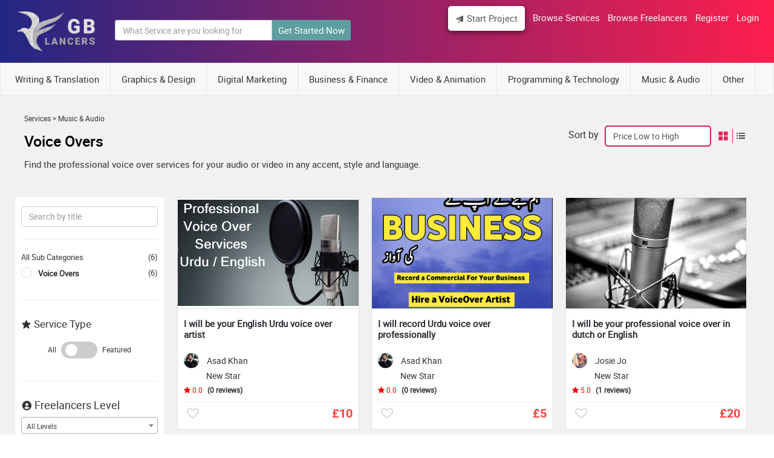

--- FILE ---
content_type: text/html; charset=UTF-8
request_url: http://www.gblancers.com/services/music-&-audio/voice-overs
body_size: 12399
content:
<!DOCTYPE html>
<html>
    <head>

                             <title>Voice over - Hire a Freelance Voice Over Services | GB Lancers</title>
            
                             <meta name="description" content="Hire affordable freelance voice actor expert services today and get your voice over project done remotely online at GBLancers">
            
                             <meta name="keywords" content="gblancers.com/services/music-&amp;-audio/voice-overs
voice over
voice over artist
voice over online
professional voice over jobs
voice artist
voice over actors
voice acting
hire freelance voice actor
voice over work
voice over work online
 find voice over jobs online
how do i find voice over work
voice advertising jobs, voice jobs
voice over work near me
looking for voice over work
voice over jobs near me
voice over needed
find voice over jobs
voice over agent jobs
voice acting work online
how to apply for voice over work
voice acting jobs no experience
voice jobs near me
voice work jobs
gblancers.com/service-details/i-will-be-your-english-urdu-voice-over-artis
gblancers.com/service-details/i-will-record-a-professional-female-voice-over-in-american-english">
            







        

        <meta http-equiv="Content-Type" content="text/html; charset=utf-8">

        <meta http-equiv="X-UA-Compatible" content="IE=edge">






        <meta content="width=device-width, initial-scale=1, maximum-scale=1, user-scalable=no" name="viewport">
        <link rel="shortcut icon" href="https://www.gblancers.com/files/logo/GBlancers-logo.png" type="image/x-icon"/>
        <link rel="icon" href="https://www.gblancers.com/files/logo/GBlancers-logo.png" type="image/x-icon"/>
         <link href='https://unpkg.com/boxicons@2.0.3/css/boxicons.min.css' rel='stylesheet'>
       <script type="text/javascript">
    //         var Tawk_API=Tawk_API||{}, Tawk_LoadStart=new Date();
    //         (function(){
    //         var s1=document.createElement("script"),s0=document.getElementsByTagName("script")[0];
    //         s1.async=true;
    //         s1.src='https://embed.tawk.to/5cc82007d07d7e0c639140c7/default';
    //         s1.charset='UTF-8';
    //         s1.setAttribute('crossorigin','*');
    //         s0.parentNode.insertBefore(s1,s0);
    //         })();

//});

     </script>

<script src="https://code.jquery.com/jquery-3.6.0.min.js"></script>
<script>

// $(document).ready(function () {
//     //Disable full page
//     $("body").on("contextmenu",function(e){
//         return false;
//     });

//     //Disable part of page
//     $("#id").on("contextmenu",function(e){
//         return false;
//     });
// });


// $(document).ready(function () {
//     //Disable full page
//     $('body').bind('cut copy', function (e) {
//         e.preventDefault();
//     });

//     //Disable part of page
//     $('#id').bind('cut copy', function (e) {
//         e.preventDefault();
//     });
// });

</script>


    <!-- Global site tag (gtag.js) - Google Analytics -->
<script async src="https://www.googletagmanager.com/gtag/js?id=UA-140051254-1"></script>
<script>
  window.dataLayer = window.dataLayer || [];
  function gtag(){dataLayer.push(arguments);}
  gtag('js', new Date());

  gtag('config', 'UA-140051254-1');
</script>
<link media="all" type="text/css" rel="stylesheet" href="http://www.gblancers.com/css/front/style.css">
        <link media="all" type="text/css" rel="stylesheet" href="http://www.gblancers.com/css/front/slick.css">


        <link media="all" type="text/css" rel="stylesheet" href="http://www.gblancers.com/css/front/jssocials.css">

        <link media="all" type="text/css" rel="stylesheet" href="http://www.gblancers.com/css/front/jssocials-theme-flat.css">



        <link media="all" type="text/css" rel="stylesheet" href="http://www.gblancers.com/css/front/slick-theme.css">
        <link media="all" type="text/css" rel="stylesheet" href="http://www.gblancers.com/css/front/bootstrap.min.css">
        <link media="all" type="text/css" rel="stylesheet" href="http://www.gblancers.com/css/front/style.css">
        <link media="all" type="text/css" rel="stylesheet" href="http://www.gblancers.com/css/front/stylee.css">
        <link media="all" type="text/css" rel="stylesheet" href="http://www.gblancers.com/css/front/inner.css">
        <link media="all" type="text/css" rel="stylesheet" href="http://www.gblancers.com/css/front/owl.carousel.min.css">
        <link media="all" type="text/css" rel="stylesheet" href="http://www.gblancers.com/css/front/owl.theme.default.min.css">
        <link media="all" type="text/css" rel="stylesheet" href="http://www.gblancers.com/css/front/media.css">
        <link media="all" type="text/css" rel="stylesheet" href="http://www.gblancers.com/css/front/font-awesome.css">

        <script src="http://www.gblancers.com/js/jquery-2.1.0.min.js"></script>
        <script src="http://www.gblancers.com/js/jquery.validate.js"></script>
        <script src="http://www.gblancers.com/js/front/menu.js"></script>
        <script src="http://www.gblancers.com/js/front/owl.carousel.js"></script>
        <script src="http://www.gblancers.com/js/front/pageScript.js"></script>
        <script src="http://www.gblancers.com/js/front/bootstrap.min.js"></script>
    </head>
    <body>

         


        <div id="toTop"><img src="http://www.gblancers.com/img/front/arrow-top.png" alt="Hire Top Freelancers &amp; Find Freelance Jobs Online | GB Lancers"></div>
<header class="header"><meta http-equiv="Content-Type" content="text/html; charset=utf-8">
    <div class="wrapper">
        <div class="header_inner">
            <div class="logo"><a href="https://www.gblancers.com"><img src=http://www.gblancers.com/files/logo/logo-inner-w.png alt=Hire Top Freelancers &amp; Find Freelance Jobs Online | GB Lancers /> <!--<img src="https://www.gblancers.com/files/logo/new gblancers.png" alt="Hire Top Freelancers &amp; Find Freelance Jobs Online | GB Lancers">--></a></div>
            
                            <div class="search_top">
                    <form method="POST" action="http://www.gblancers.com/services" accept-charset="UTF-8" id="searchform1"><input name="_token" type="hidden" value="43mZMu3C9hrS9sNP0SYPqC5GuPU8iouCGb4aOohP">
                    <div class="seacrh_top_in"><input type="text" name="title" class="form-control" placeholder="What Service are you looking for"></div>  
                    <div class="search_top_btn"><input class="homesearch_top" type="submit" value="Get Started Now" /></div>
                    <input type="hidden" value="1" id="pageidd" name="page"> 
                    </form>
                </div>
            
            <div class="menu">

            <ul class="top-tabs">
                            
                         </ul>
                         <div class="clearfix"></div>
            
            <nav id='cssmenu'>
                
                <ul class="topmenu">
                    
                    
    <style>
      .topmenu div.open ol.dropdown-menu{
              display:block !important;
         /*left: auto !important;*/
      }
    </style>
                          
                           
 
        
                    
                                                
                         </ul>
                         <div class="clearfix"></div>
                 
                    <div id="head-mobile"></div>
                    <div class="button"><i class='bx bxs-grid' ></i></div>
                        
                    
                    
                    
                    
                    
                    
                    
                    
                    
                    
                    
                    
                    
                    
                    <ul style="margin-top: 10px;">
                          <li class="has-sub get-started"><a href='http://www.gblancers.com/users/dashboard'><i class='bx bxs-paper-plane' ></i> Start Project </a>
                            <ul>
                                <li class="heading"><span>For Sellers</span></li>
                                <li class="left"><a href='http://www.gblancers.com/services/create'> Post a Single Service</a></li>
                                <li class="left"><a href='http://www.gblancers.com/services/createmulti'> Post a Multiple Package Service</a></li>
                                <li class="heading"><span>For Buyers</span></li>
                                <li class="left"><a href='http://www.gblancers.com/service/create-request'>Post a Project Request</a></li>
                            </ul>
                        </li>
                        <li class="left"><a href='http://www.gblancers.com/services'>Browse Services</a></li>
                        <li class="left"><a href='http://www.gblancers.com/freelancers'>Browse Freelancers</a></li>
                         
                        <li class=""><a href='http://www.gblancers.com/register'>Register</a></li>
                        <li class=""><a href='http://www.gblancers.com/login'> Login</a></li>
                        
                    </ul>
                </nav> 
                <div class="posstt post_icon get-started">
                    <a style="padding:0px !important; color:#545454 !important;" data-toggle="modal" data-target="#basicModal">
                        <b>Start</b>  
                        <span>Start</span>
                    </a>
                </div>
                
                
                
                
                
                
                
                    <div class="modal fade" id="basicModal" tabindex="-1" role="dialog" aria-labelledby="basicModal" aria-hidden="true">
                          <div class="modal-dialog">
                                <div class="modal-content">
                                      <div class="modal-body">
                                        <div class="row">
                                            <h3 class="tb-title" style="text-align: center;margin: 0px 0px 15px 0px;">For Sellers</h3>
                                            <div class="col-sm-6 col-md-6 tb">
                                                <div class="thumbnail">
                                                    <div class="creat-new">
                                                        <a href="https://www.rentafreelancer.com/services/create">
                                                            <i> <img src="https://www.rentafreelancer.com/img/front/plus.png" alt="Freelancers For Hire | Freelance Jobs From Home"></i>
                                                            <span>Create a new Service</span>
                                                        </a>
                                                    </div>
                                                </div>
                                            </div>
                                            
                                            
                                            <div class="col-sm-6 col-md-6 tb">
                                                <div class="thumbnail">
                                                    <div class="creat-new">
                                                        <a href="https://www.rentafreelancer.com/services/createmulti">
                                                            <i style="font-size: 30px;color:#fff;" class="bx bxs-duplicate"></i>
                                                            <span>Create a new multi package Service</span>
                                                        </a>
                                                    </div>
                                                </div>
                                            </div>
                                        </div>  
                                        
                                        
                                        
                                        <div class="row">
                                            <h3 class="tb-title" style="text-align: center;margin: 0px 0px 15px 0px;">For Buyers</h3>
                                            <div class="col-sm-6 col-md-6 ">
                                                <div class="thumbnail">
                                                    <div class="creat-new">
                                                        <a href="https://www.rentafreelancer.com/services/create">
                                                            <i> <img src="https://www.rentafreelancer.com/img/front/plus.png" alt="Freelancers For Hire | Freelance Jobs From Home"></i>
                                                            <span>Create a new Project Request</span>
                                                        </a>
                                                    </div>
                                                </div>
                                            </div>
                                            
                                        </div> 
                                        
                                      </div>
                                </div>
                          </div>
                    </div>
                
                
                
                
                
                
                
                
                
                
                
                
                
                
                
                <div class="clearfix"></div>
            </div>
            
            
            
            
        </div>
    </div>

    <div class="menu_drop sdfef">
        <div class="menu_in">
            <div class="wrapper">           
                <ul>
                                                            <li><a href="http://www.gblancers.com/services/write-and-translation">Writing & Translation</a></li>
                                                            <li><a href="http://www.gblancers.com/services/graphic-and-design">Graphics & Design</a></li>
                                                            <li><a href="http://www.gblancers.com/services/digital-marketing">Digital Marketing</a></li>
                                                            <li><a href="http://www.gblancers.com/services/business-and-finance">Business & Finance</a></li>
                                                            <li><a href="http://www.gblancers.com/services/video-and-animation">Video & Animation</a></li>
                                                            <li><a href="http://www.gblancers.com/services/programming-and-technology">Programming & Technology</a></li>
                                                            <li><a href="http://www.gblancers.com/services/music-&amp;-audio">Music & Audio</a></li>
                                                            <li><a href="http://www.gblancers.com/services/other">Other</a></li>
                                          
                    <li class="more-link"><a href="javascript:void()" class="showhide2">More <span class="caret-arrow"></span></a>
                        <ul class="slidediv2">
                                                                                                                                                                                                                                                                                                                                                                                                                                                                                             
                        </ul>
                    </li>
                    
                </ul>    
            </div>
        </div>
    </div>
</header> 

<script>
    $(window).scroll(function () {
        if ($(this).scrollTop() > 5) {
            $(".header").addClass("fixed-me");
        } else {
            $(".header").removeClass("fixed-me");
        }
    });
</script>
<script type="text/javascript">
    $(document).ready(function () {
        $('.showhide2').click(function () {
            $(".slidediv2").slideToggle();
        });
    });
</script>

        <link href="https://cdnjs.cloudflare.com/ajax/libs/select2/4.0.10/css/select2.min.css" rel="stylesheet" />
<script src="https://cdnjs.cloudflare.com/ajax/libs/select2/4.0.10/js/select2.min.js"></script>
<style>
.top-headers h2{
        float: none !important;
        margin-bottom: 15px;
        font-size: 25px;

}
.top-headers .desc {
    font-size: 15px;
}


.top-headers{

        background: none !important;
border: none !important;
}
.layout-changer, .sortby {
    margin-top: 20px;
}

</style>
<div class="main_dashboard" id="backtotop">
    <style>
    .dropdown:hover .dropdown-menu {
        visibility: visible !important; /* shows sub-menu */
          opacity: 1 !important;
          z-index: 100 !important;
          transform: translateY(0%) !important;
          transition-delay: 0s, 0s, 0.3s !important;
    }

   .nevicatio-menu .dropdown:last-child .dropdown-menu {
        left:-218px !important;
    }

    .dropdown-menu {
        visibility: hidden !important; /* hides sub-menu */
          opacity: 0 !important;
          display:block !important;
          position: absolute !important;
          top: 100% !important;
          left: 0 ;
          z-index:0 !important;
          transform: translateY(-2em) !important;
          z-index: -1 !important;
          transition: all 0.3s ease-in-out 0s, visibility 0s linear 0.3s, z-index 0s linear 0.01s !important;
    }


</style>
<div class="dashboard-menu sticky">
    <div class="navbar navbar-default">
        <nav class="navbar navbar-me">
            <div class="container">
                <div class="nevicatio-menu nevicatio-menu-categoris">
                    <div class="navbar-header">
                        <button type="button" class="navbar-toggle collapsed" data-toggle="collapse" data-target="#bs-example-navbar-collapse-1" >
                            <!--<span class="sr-only">Toggle navigation</span>-->
                            <!--<span class="icon-bar"></span>-->
                            <!--<span class="icon-bar"></span>-->
                            <!--<span class="icon-bar"></span>-->
                            <i class="bx bxs-grid"></i>
                        </button>
                    </div>
                    <div class="collapse navbar-collapse" id="bs-example-navbar-collapse-1">
                        <ul class="nav navbar-nav">
                                                                                 <li class="dropdown">
                                <a class="dropdown-toggle" href="http://www.gblancers.com/services/write-and-translation">Writing & Translation</a>
                                                                <ul class="dropdown-menu dropdown-menus dropdown-menu-categories">
                                                                            <li><a href="http://www.gblancers.com/services/write-and-translation/resumes-&amp;-cover-letters">Resumes & Cover Letters</a>
                                                                            <li><a href="http://www.gblancers.com/services/write-and-translation/website-content">App & Website Contents</a>
                                                                            <li><a href="http://www.gblancers.com/services/write-and-translation/translation">Translation to other languages</a>
                                                                            <li><a href="http://www.gblancers.com/services/write-and-translation/articles-&amp;-blog-posts">Articles & Blog Posts</a>
                                                                            <li><a href="http://www.gblancers.com/services/write-and-translation/book-and-ebook-writing">Book and eBook writing</a>
                                                                            <li><a href="http://www.gblancers.com/services/write-and-translation/grants-&amp;-proposals">Grants & Proposals</a>
                                                                            <li><a href="http://www.gblancers.com/services/write-and-translation/proofreading-&amp;-editing">Proofreading & Editing</a>
                                                                            <li><a href="http://www.gblancers.com/services/write-and-translation/user-guides-&amp;-manuals">User Guides & Manuals</a>
                                                                            <li><a href="http://www.gblancers.com/services/write-and-translation/other-writing-&amp;-transalation">Other Writing & Transalation</a>
                                                                    </ul>
                                                            </li>
                                                                                    <li class="dropdown">
                                <a class="dropdown-toggle" href="http://www.gblancers.com/services/graphic-and-design">Graphics & Design</a>
                                                                <ul class="dropdown-menu dropdown-menus dropdown-menu-categories">
                                                                            <li><a href="http://www.gblancers.com/services/graphic-and-design/logo-design">Logo Design & Branding</a>
                                                                            <li><a href="http://www.gblancers.com/services/graphic-and-design/business-cards">Business Cards</a>
                                                                            <li><a href="http://www.gblancers.com/services/graphic-and-design/flyers-&amp;-brochures">Flyers & Brochures</a>
                                                                            <li><a href="http://www.gblancers.com/services/graphic-and-design/book-&amp;-album-covers">Book & Album Covers</a>
                                                                            <li><a href="http://www.gblancers.com/services/graphic-and-design/social-media">Social Media</a>
                                                                            <li><a href="http://www.gblancers.com/services/graphic-and-design/banner-ads">Banner Ads</a>
                                                                            <li><a href="http://www.gblancers.com/services/graphic-and-design/presentation-design">Presentation Design</a>
                                                                            <li><a href="http://www.gblancers.com/services/graphic-and-design/product-design">Product Design</a>
                                                                            <li><a href="http://www.gblancers.com/services/graphic-and-design/ui-&amp;-ux-design">UI & UX Design</a>
                                                                            <li><a href="http://www.gblancers.com/services/graphic-and-design/infographic-design">Infographic Design</a>
                                                                            <li><a href="http://www.gblancers.com/services/graphic-and-design/illustration">Illustration</a>
                                                                            <li><a href="http://www.gblancers.com/services/graphic-and-design/icon-design">Icon Design</a>
                                                                            <li><a href="http://www.gblancers.com/services/graphic-and-design/displays-&amp;-posters">Displays & Posters</a>
                                                                            <li><a href="http://www.gblancers.com/services/graphic-and-design/other-graphics-&amp;-design">Other Graphics & Design</a>
                                                                    </ul>
                                                            </li>
                                                                                    <li class="dropdown">
                                <a class="dropdown-toggle" href="http://www.gblancers.com/services/digital-marketing">Digital Marketing</a>
                                                                <ul class="dropdown-menu dropdown-menus dropdown-menu-categories">
                                                                            <li><a href="http://www.gblancers.com/services/digital-marketing/social-media-marketing">Social Media Marketing</a>
                                                                            <li><a href="http://www.gblancers.com/services/digital-marketing/seo">Search Engine Optimization SEO</a>
                                                                            <li><a href="http://www.gblancers.com/services/digital-marketing/content-marketing">Content Marketing</a>
                                                                            <li><a href="http://www.gblancers.com/services/digital-marketing/video-marketing">Video Marketing</a>
                                                                            <li><a href="http://www.gblancers.com/services/digital-marketing/email-marketing">Email Marketing</a>
                                                                            <li><a href="http://www.gblancers.com/services/digital-marketing/surveys">Surveys</a>
                                                                            <li><a href="http://www.gblancers.com/services/digital-marketing/web-analytics">Web Analytics</a>
                                                                            <li><a href="http://www.gblancers.com/services/digital-marketing/local-listings">Local Listings</a>
                                                                            <li><a href="http://www.gblancers.com/services/digital-marketing/mobile-advertising">App  Advertising</a>
                                                                            <li><a href="http://www.gblancers.com/services/digital-marketing/music-promotion">Music Promotion</a>
                                                                            <li><a href="http://www.gblancers.com/services/digital-marketing/web-traffic">Web Traffic</a>
                                                                            <li><a href="http://www.gblancers.com/services/digital-marketing/search-&amp;-display-marketing--sem">Search & Display Marketing  SEM</a>
                                                                            <li><a href="http://www.gblancers.com/services/digital-marketing/facebook">Facebook</a>
                                                                            <li><a href="http://www.gblancers.com/services/digital-marketing/twitter">Twitter</a>
                                                                            <li><a href="http://www.gblancers.com/services/digital-marketing/instagram">Instagram</a>
                                                                            <li><a href="http://www.gblancers.com/services/digital-marketing/youtube">YouTube</a>
                                                                            <li><a href="http://www.gblancers.com/services/digital-marketing/google">Google</a>
                                                                            <li><a href="http://www.gblancers.com/services/digital-marketing/linkedin">Linkedin</a>
                                                                            <li><a href="http://www.gblancers.com/services/digital-marketing/amazon-expert">Amazon Expert</a>
                                                                            <li><a href="http://www.gblancers.com/services/digital-marketing/magento-expert">Other Digital Marketing  Experts</a>
                                                                    </ul>
                                                            </li>
                                                                                    <li class="dropdown">
                                <a class="dropdown-toggle" href="http://www.gblancers.com/services/business-and-finance">Business & Finance</a>
                                                                <ul class="dropdown-menu dropdown-menus dropdown-menu-categories">
                                                                            <li><a href="http://www.gblancers.com/services/business-and-finance/business-plan">Business Plan</a>
                                                                            <li><a href="http://www.gblancers.com/services/business-and-finance/financial-consulting-service">Financial Consulting Service</a>
                                                                            <li><a href="http://www.gblancers.com/services/business-and-finance/lead-generation">Lead Generation</a>
                                                                            <li><a href="http://www.gblancers.com/services/business-and-finance/legal-consultancy">Legal Consultancy</a>
                                                                            <li><a href="http://www.gblancers.com/services/business-and-finance/virtual-assistants">Virtual Assistants</a>
                                                                            <li><a href="http://www.gblancers.com/services/business-and-finance/marketing-research">Marketing Research</a>
                                                                            <li><a href="http://www.gblancers.com/services/business-and-finance/other-business-&amp;-finance">Other Business & Finance</a>
                                                                    </ul>
                                                            </li>
                                                                                    <li class="dropdown">
                                <a class="dropdown-toggle" href="http://www.gblancers.com/services/video-and-animation">Video & Animation</a>
                                                                <ul class="dropdown-menu dropdown-menus dropdown-menu-categories">
                                                                            <li><a href="http://www.gblancers.com/services/video-and-animation/animated-logo">Animated Logo</a>
                                                                            <li><a href="http://www.gblancers.com/services/video-and-animation/live-action-explainers">Live Action Explainers</a>
                                                                            <li><a href="http://www.gblancers.com/services/video-and-animation/short-video-ads">Short Video Ads</a>
                                                                            <li><a href="http://www.gblancers.com/services/video-and-animation/slideshows-&amp;-promo-videos">Slideshows & Promo Videos</a>
                                                                            <li><a href="http://www.gblancers.com/services/video-and-animation/spokespersons-videos">Spokespersons Videos</a>
                                                                            <li><a href="http://www.gblancers.com/services/video-and-animation/promotional-&amp;-brand-videos">Promotional & Brand Videos</a>
                                                                            <li><a href="http://www.gblancers.com/services/video-and-animation/whiteboard-&amp;-animated-explainers">Whiteboard & Animated Explainers</a>
                                                                            <li><a href="http://www.gblancers.com/services/video-and-animation/video-editing">Video Editing</a>
                                                                            <li><a href="http://www.gblancers.com/services/video-and-animation/motion-design">Motion Design</a>
                                                                            <li><a href="http://www.gblancers.com/services/video-and-animation/other-video-and--animation">Other Video and  Animation</a>
                                                                    </ul>
                                                            </li>
                                                                                    <li class="dropdown">
                                <a class="dropdown-toggle" href="http://www.gblancers.com/services/programming-and-technology">Programming & Technology</a>
                                                                <ul class="dropdown-menu dropdown-menus dropdown-menu-categories">
                                                                            <li><a href="http://www.gblancers.com/services/programming-and-technology/wordpress">WordPress</a>
                                                                            <li><a href="http://www.gblancers.com/services/programming-and-technology/web-programming">Website designs  & Development</a>
                                                                            <li><a href="http://www.gblancers.com/services/programming-and-technology/e-commerce">e Commerce Services</a>
                                                                            <li><a href="http://www.gblancers.com/services/programming-and-technology/mobile-apps">Mobile Apps Development</a>
                                                                            <li><a href="http://www.gblancers.com/services/programming-and-technology/others">Others</a>
                                                                    </ul>
                                                            </li>
                                                                                    <li class="dropdown">
                                <a class="dropdown-toggle" href="http://www.gblancers.com/services/music-&amp;-audio">Music & Audio</a>
                                                                <ul class="dropdown-menu dropdown-menus dropdown-menu-categories">
                                                                            <li><a href="http://www.gblancers.com/services/music-&amp;-audio/voice-overs">Voice Overs</a>
                                                                            <li><a href="http://www.gblancers.com/services/music-&amp;-audio/audio-mixing-&amp;-mastering">Audio Mixing & Mastering</a>
                                                                            <li><a href="http://www.gblancers.com/services/music-&amp;-audio/jingle-&amp;-drops">Jingles  Services</a>
                                                                            <li><a href="http://www.gblancers.com/services/music-&amp;-audio/other-music-&amp;-sound">Other Music & Audio</a>
                                                                    </ul>
                                                            </li>
                                                                                    <li class="dropdown">
                                <a class="dropdown-toggle" href="http://www.gblancers.com/services/other">Other</a>
                                                                <ul class="dropdown-menu dropdown-menus dropdown-menu-categories">
                                                                            <li><a href="http://www.gblancers.com/services/other/art-&amp;-crafts">Art & Crafts</a>
                                                                            <li><a href="http://www.gblancers.com/services/other/funny-videos">Funny Videos</a>
                                                                    </ul>
                                                            </li>
                                                                                                                                            </ul>
                    </div>
                </div>
            </div>
        </nav>
    </div>
</div>
<script>
    // $(document).ready(function () {
    //     $(".dropdown").hover(
    //             function () {
    //                 $('.dropdown-menus', this).not('.in .dropdown-menus').stop(true, true).slideDown("400");
    //                 $(this).toggleClass('open');
    //             },
    //             function () {
    //                 $('.dropdown-menus', this).not('.in .dropdown-menus').stop(true, true).slideUp("400");
    //                 $(this).toggleClass('open');
    //             }
    //     );
//    });
</script>
    <section class="dashboard-section">
        <div class="container">

    
            <form method="POST" action="http://www.gblancers.com/services/music-&amp;-audio/voice-overs" accept-charset="UTF-8" id="searchform" class="gig_filter"><input name="_token" type="hidden" value="43mZMu3C9hrS9sNP0SYPqC5GuPU8iouCGb4aOohP">
            <div class="top-headers">

                <div style="float: left;">
                                        <p>
                     <a href="http://www.gblancers.com/services">Services</a> > Music &amp; Audio
                    </p>

                    <h2>
                        Voice Overs
                    </h2>
                    <p class="desc">
                        Find the professional voice over services for your audio or video in any accent, style and language.
                    </p>

                                    </div>
                <div class="layout-changer">
                    <a class="grid" style="border-right: 1px solid;padding: 5px 5px 2px 5px;" id="grid-switch" href="javascript:void(0)"><i class='bx bxs-grid-alt'></i></a>
                    <a class="list" id="list-switch" href="javascript:void(0)"><i class='bx bx-list-ul' ></i></a>
                </div>

                <div class="sortby">
                    <label>Sort by</label>
                    <div class="market-select">
                        <span>
                                                        <select style="height: 35px !important;" class="form-control border" onchange="updateresult()" name="filter_type"><option value="1">Price Low to High</option><option value="2">Price High to Low</option><option value="3">Latest First</option><option value="4">Oldest First</option></select>
                        </span>
                    </div>
                </div>



            </div>

            <div class="row-listing">
                <div class="left_bar filters">
    <div style="padding:15px 10px 0px 10px;" class=" samestyle">
        <div class="form-group">
            <input type="text" name="title" class="form-control" placeholder="Search by title" value="">
        </div>
         <hr>
    </div>
    <div class="tagline headline">
        
            </div>
    <div class="all_caterogy">
        <ul>

                            <li>All Sub Categories <span class="no">(6)</span></li>
                                                            <li class="delivery_check">
                            <input type="radio" class="deltimesub" id="testsub174" name="subcategory_id" value="174">
                            <label for="testsub174" onclick="applyfilter()">
                                <a href="http://www.gblancers.com/services/music-&amp;-audio/voice-overs">
                                Voice Overs

                                </a>
                            </label>
                            <span class="no">(6)</span>
                        </li>
                                                
        </ul>
       <hr>
    </div>


     <div class="morefilter samestyle">
        <h4 class="same_tag"><i class='bx bxs-star'></i> Service Type </h4>
        <div class="price_sec newsfilter">
            <div style="text-align:center;margin-bottom: 15px;" class="toggle">
                    <span>All</span>
                    <label class="switchs" style="vertical-align: middle !important;">
                      <input class="type click_submit" name="gig_type" value="true" type="checkbox" hidden >
                      <span class="sliders round"></span>
                    </label>
                   <span>Featured</span>
               </div>
        </div>
        <div class="clearfix"></div>
          <hr>
    </div>



     <div class="morefilter samestyle">

               <h4><i class='bx bxs-user-circle'></i> Freelancers Level </h4>
               <div style="margin-bottom: 15px;margin-top:;" class="">
                    <select class="form-control click_submit levels" name="level" >
                        <option  value="all">All Levels</option>
                        <option  value="null">New Stars</option>
                        <option  value="1">Level 1</option>
                        <option  value="2">Level 2</option>
                        <option  value="3">Top Rated</option>
                    </select>
               </div>
               <hr>
     </div>



     <div class="morefilter samestyle">

        <h4><i class="fa fa-toggle-on" aria-hidden="true"></i> Freelancers Status </h4>
                       <div style="text-align:center;margin-bottom: 15px;margin-top: 50px;" class="">
                            <span>All Users</span>
                            <label class="switchs" style="vertical-align: middle !important;">
                              <input class="click_submit" name="status" value="online" type="checkbox" hidden >
                              <span class="sliders round"></span>
                            </label>
                           <span>Online Users</span>
                       </div>
                       <hr>
     </div>



    <div class="morefilter samestyle">
        <h4 class="same_tag"><i class='bx bxs-dollar-circle' ></i> Cost Per Hour </h4>
        <div class="price_sec newsfilter">
            <div class="form-group">
                <label>£</label>
                <input type="text" name="price_min"  value=""  class="form-control numbrreg" placeholder="min">
            </div>
            <span class="">to</span>
            <div class="form-group">
                <label>£</label>
                <input type="text" name="price_max"  value=""    class="form-control numbrreg" placeholder="max">
            </div>

        </div>
        <div class="clearfix"></div>
          <hr>
    </div>

    <div class="delivery_time samestyle">
        <div class="same_tag"><i class='bx bxs-time-five'></i> Delivery Time</div>
        <ul class="delivery">
                        <select onchange="applyfilter()" name="delivery_time" class="deltime form-control click_submit">
                <option selected value="">Select Delivery Time</option>
            
                <option value="1">Up to 24 hours</option>
            
                <option value="3">Up to 3 days</option>
            
                <option value="5">Up to 7 days</option>
            
                <option value="10">Up to 10 days</option>
            
                <option value="15">Up to 15 days</option>
            
                <option value="50">Any</option>
                        </select>
        </ul>
         <div class="clearfix"></div>
          <hr>
    </div>

    <div class="delivery_time samestyle">
        <div class="same_tag"><i class='bx bxs-message-alt'></i> Seller Language</div>

                        <select onchange="applyfilter()" name="langauge[]"  class="langg form-control click_submit">
                <option value="" selected>Select Language</option>
                                    <option value="English">English</option>
                                    <option value="Russian">Russian</option>
                                    <option value="Urdu">Urdu</option>
                                    <option value="German">German</option>
                                    <option value="Italian">Italian</option>
                                    <option value="Spanish">Spanish</option>
                                    <option value="any">Any</option>
                            </select>
 <hr>

    </div>

    <div class="delivery_time samestyle">
        <div class="same_tag"><i class='bx bxs-map'></i> Seller Location</div>
        <div class="fil_ciuntry">

            <div class="market-select"><span><select class="form-control country_id click_submit" onchange="updateresult()" name="country_id"><option selected="selected" value="">Select Country</option><option value="152">Afghanistan</option><option value="151">Albania</option><option value="150">Algeria</option><option value="149">Angola</option><option value="148">Argentina</option><option value="147">Armenia</option><option value="146">Australia</option><option value="145">Austria</option><option value="144">Azerbaijan</option><option value="143">Bahamas</option><option value="142">Bahrain</option><option value="141">Bangladesh</option><option value="140">Belarus</option><option value="139">Belgium</option><option value="138">Bhutan</option><option value="137">Bolivia</option><option value="136">Bosnia and Herzegovina</option><option value="135">Botswana</option><option value="134">Brazil</option><option value="133">Brunei</option><option value="132">Bulgaria</option><option value="131">Burkina Faso</option><option value="130">Burundi</option><option value="129">Cambodia</option><option value="128">Cameroon</option><option value="127">Canada</option><option value="126">Chad</option><option value="125">Chile</option><option value="124">China</option><option value="123">Colombia</option><option value="122">Comoros</option><option value="121">Congo</option><option value="120">Croatia</option><option value="119">Cuba</option><option value="118">Cyprus</option><option value="117">Czech Republic</option><option value="116">Denmark</option><option value="115">Djibouti</option><option value="114">Dominica</option><option value="113">Ecuador</option><option value="112">Egypt</option><option value="111">Estonia</option><option value="110">Ethiopia</option><option value="109">Fiji</option><option value="108">Finland</option><option value="107">France</option><option value="106">Gambia</option><option value="105">Georgia</option><option value="104">Germany</option><option value="103">Ghana</option><option value="102">Greece</option><option value="101">Guatemala</option><option value="100">Guinea</option><option value="99">Haiti</option><option value="98">Hungary</option><option value="97">Iceland</option><option value="96">India</option><option value="95">Indonesia</option><option value="94">Iran</option><option value="93">Iraq</option><option value="92">Ireland</option><option value="91">Israel</option><option value="90">Italy</option><option value="89">Jamaica</option><option value="88">Japan</option><option value="87">Jordan</option><option value="86">Kazakhstan</option><option value="85">Kenya</option><option value="84">Korea North</option><option value="83">Korea South</option><option value="82">Kosovo</option><option value="81">Kuwait</option><option value="80">Laos</option><option value="79">Latvia</option><option value="78">Lebanon</option><option value="77">Libya</option><option value="76">Lithuania</option><option value="75">Luxembourg</option><option value="74">Madagascar</option><option value="73">Malawi</option><option value="72">Malaysia</option><option value="71">Maldives</option><option value="70">Mali</option><option value="69">Malta</option><option value="68">Mauritania</option><option value="67">Mauritius</option><option value="153">Mexico</option><option value="66">Mongolia</option><option value="65">Morocco</option><option value="64">Mozambique</option><option value="63">Myanmar</option><option value="62">Namibia</option><option value="61">Nepal</option><option value="60">Netherlands</option><option value="59">New Zealand</option><option value="58">Niger</option><option value="57">Nigeria</option><option value="56">Norway</option><option value="55">Oman</option><option value="54">Pakistan</option><option value="53">Panama</option><option value="52">Papua New Guinea</option><option value="51">Paraguay</option><option value="50">Peru</option><option value="49">Philippines</option><option value="48">Poland</option><option value="47">Portugal</option><option value="46">Qatar</option><option value="45">Romania</option><option value="43">Rwanda</option><option value="42">Saudi Arabia</option><option value="41">Senegal</option><option value="40">Serbia</option><option value="39">Singapore</option><option value="38">Slovakia</option><option value="37">Slovenia</option><option value="36">Somalia</option><option value="35">South Africa</option><option value="34">Spain</option><option value="33">Sri Lanka</option><option value="32">Sudan</option><option value="31">Sweden</option><option value="30">Switzerland</option><option value="29">Syria</option><option value="28">Taiwan</option><option value="27">Tajikistan</option><option value="26">Tanzania</option><option value="25">Thailand</option><option value="24">Tunisia</option><option value="23">Turkey</option><option value="22">Turkmenistan</option><option value="21">Uganda</option><option value="20">Ukraine</option><option value="19">United Arab Emirates</option><option value="18">United Kingdom</option><option value="17">United States</option><option value="16">Uruguay</option><option value="15">Uzbekistan</option><option value="14">Vietnam</option><option value="13">Zambia</option><option value="12">Zimbabwe</option></select></span></div>

        </div>
<hr>
        <div class="form-group">
            <input type="submit" style="width:100% !important; margin-bottom:10px;" value="Apply" class="btn btn-primary succbtn" onclick="updateresult();">
        </div>
        <a style="width:100% !important; background: #cccccc !important;border:none !important;" class="btn btn-primary succbtn" href="http://www.gblancers.com/services" onclick="clearfilter();">Clear All Filters</a>
    </div>
    <script>
        $(document).ready(function() {
        $('.country_id').select2();
        $('.langg').select2();
        $('.levels').select2();
        $('.deltime').select2();



    });
    </script>
</div>
                <div class="right_listing">
                    <!--<div class="searchloader displaynone" id="searchloader"><img src="http://www.gblancers.com/img/website_load.svg" alt="Hire Top Freelancers &amp; Find Freelance Jobs Online | GB Lancers"></div>-->
                    <div class="loadgigs" id="loadgigs">
                        <div class="list_box searchlist" id="gig-box">
    
   
    <div class="images_list">
                        <!--<a href="http://www.gblancers.com/gig-details/i-will-be-your-english-urdu-voice-over-artist" class=""><img class="lazy" src="https://www.gblancers.com/img/loading2.gif" data-original="https://www.gblancers.com/files/gigs/full/abd1617c_as.PNG"></a>-->
        <a href="http://www.gblancers.com/service-details/i-will-be-your-english-urdu-voice-over-artist" class=""><img class="" src="https://www.gblancers.com/files/gigs/full/abd1617c_as.PNG" data-original=""></a>
    </div>    
    
    <div class="bottom_box">
        <div class="list_con">
            <a class="gig-title" href="http://www.gblancers.com/service-details/i-will-be-your-english-urdu-voice-over-artist">I will be your English Urdu voice over artist </a>
        </div>
        <div class="profilename">
            <span class="dp">
                
                                                                                                        <img src="https://www.gblancers.com/files/users/small/e684054c_143278418_450510539658064_7727386447156047135_n.jpg" alt="Hire Top Freelancers &amp; Find Freelance Jobs Online | GB Lancers">
                                                                        </span>
          
            <span class="dpname">
                                    <a href="http://www.gblancers.com/public-profile/asad-khan">
                                                                                    Asad Khan
                                                                        </a>
                            </span>
            <br>
            <span class="dpname" style="padding-left:37px !important;">
                                                            New Star
                                                </span>
            
            
            
            
        </div>
       
        
        <div class="rating-badges-container">
                            <span class="review"><i class="fa fa-star"></i> 0.0 <b>(0 reviews)</b></span>
                    </div>
        <div class="bottom_row">
            <div class="likeunlike">
    <div class="liukeloader" id="lik819"><img src="http://www.gblancers.com/img/loading.gif" alt="Hire Top Freelancers &amp; Find Freelance Jobs Online | GB Lancers"></div>
    <div class="likeunlike_in" id="likeunlikeid819">
        <button type="button" class="btn btn-secondary" title="Add to Saved" onclick="javascript:alert('You must login to save this gig in your favourite list.')">
         <i class="fa fa-heart-o"></i>
     </button>
     </div>
</div>            <a href="http://www.gblancers.com/service-details/i-will-be-your-english-urdu-voice-over-artist" class="amount_list">£10</a>
        </div>
    </div>
</div> 

        
    <div class="list_box searchlist" id="gig-box">
    
   
    <div class="images_list">
                        <!--<a href="http://www.gblancers.com/gig-details/i-will-record-urdu-voice-over-professionally" class=""><img class="lazy" src="https://www.gblancers.com/img/loading2.gif" data-original="https://www.gblancers.com/files/gigs/full/6784cb72_fsd.PNG"></a>-->
        <a href="http://www.gblancers.com/service-details/i-will-record-urdu-voice-over-professionally" class=""><img class="" src="https://www.gblancers.com/files/gigs/full/6784cb72_fsd.PNG" data-original=""></a>
    </div>    
    
    <div class="bottom_box">
        <div class="list_con">
            <a class="gig-title" href="http://www.gblancers.com/service-details/i-will-record-urdu-voice-over-professionally">I will record Urdu voice over professionally </a>
        </div>
        <div class="profilename">
            <span class="dp">
                
                                                                                                        <img src="https://www.gblancers.com/files/users/small/e684054c_143278418_450510539658064_7727386447156047135_n.jpg" alt="Hire Top Freelancers &amp; Find Freelance Jobs Online | GB Lancers">
                                                                        </span>
          
            <span class="dpname">
                                    <a href="http://www.gblancers.com/public-profile/asad-khan">
                                                                                    Asad Khan
                                                                        </a>
                            </span>
            <br>
            <span class="dpname" style="padding-left:37px !important;">
                                                            New Star
                                                </span>
            
            
            
            
        </div>
       
        
        <div class="rating-badges-container">
                            <span class="review"><i class="fa fa-star"></i> 0.0 <b>(0 reviews)</b></span>
                    </div>
        <div class="bottom_row">
            <div class="likeunlike">
    <div class="liukeloader" id="lik818"><img src="http://www.gblancers.com/img/loading.gif" alt="Hire Top Freelancers &amp; Find Freelance Jobs Online | GB Lancers"></div>
    <div class="likeunlike_in" id="likeunlikeid818">
        <button type="button" class="btn btn-secondary" title="Add to Saved" onclick="javascript:alert('You must login to save this gig in your favourite list.')">
         <i class="fa fa-heart-o"></i>
     </button>
     </div>
</div>            <a href="http://www.gblancers.com/service-details/i-will-record-urdu-voice-over-professionally" class="amount_list">£5</a>
        </div>
    </div>
</div> 

        
    <div class="list_box searchlist" id="gig-box">
    
   
    <div class="images_list">
                        <!--<a href="http://www.gblancers.com/gig-details/i-will-be-your-professional-voice-over-in-dutch-or-english" class=""><img class="lazy" src="https://www.gblancers.com/img/loading2.gif" data-original="https://www.gblancers.com/files/gigs/full/2b3f9df0_sfed.PNG"></a>-->
        <a href="http://www.gblancers.com/service-details/i-will-be-your-professional-voice-over-in-dutch-or-english" class=""><img class="" src="https://www.gblancers.com/files/gigs/full/2b3f9df0_sfed.PNG" data-original=""></a>
    </div>    
    
    <div class="bottom_box">
        <div class="list_con">
            <a class="gig-title" href="http://www.gblancers.com/service-details/i-will-be-your-professional-voice-over-in-dutch-or-english">I will be your professional voice over in dutch or English </a>
        </div>
        <div class="profilename">
            <span class="dp">
                
                                                                                                        <img src="https://www.gblancers.com/files/users/small/28d8baeb_be30aee81d2592c46b00ce4f9ee6930a.jpg" alt="Hire Top Freelancers &amp; Find Freelance Jobs Online | GB Lancers">
                                                                        </span>
          
            <span class="dpname">
                                    <a href="http://www.gblancers.com/public-profile/josie-jo">
                                                                                    Josie Jo
                                                                        </a>
                            </span>
            <br>
            <span class="dpname" style="padding-left:37px !important;">
                                                            New Star
                                                </span>
            
            
            
            
        </div>
       
        
        <div class="rating-badges-container">
                            <span class="review"><i class="fa fa-star"></i> 5.0 <b>(1 reviews)</b></span>
                    </div>
        <div class="bottom_row">
            <div class="likeunlike">
    <div class="liukeloader" id="lik809"><img src="http://www.gblancers.com/img/loading.gif" alt="Hire Top Freelancers &amp; Find Freelance Jobs Online | GB Lancers"></div>
    <div class="likeunlike_in" id="likeunlikeid809">
        <button type="button" class="btn btn-secondary" title="Add to Saved" onclick="javascript:alert('You must login to save this gig in your favourite list.')">
         <i class="fa fa-heart-o"></i>
     </button>
     </div>
</div>            <a href="http://www.gblancers.com/service-details/i-will-be-your-professional-voice-over-in-dutch-or-english" class="amount_list">£20</a>
        </div>
    </div>
</div> 

        
    <div class="list_box searchlist" id="gig-box">
    
   
    <div class="images_list">
                <div class="ribbon"><span>Featured</span></div>
                        <!--<a href="http://www.gblancers.com/gig-details/i-will-record-a-professional-female-voice-over-in-american-english" class=""><img class="lazy" src="https://www.gblancers.com/img/loading2.gif" data-original="https://www.gblancers.com/files/gigs/full/31227179_Voice-over.jpg"></a>-->
        <a href="http://www.gblancers.com/service-details/i-will-record-a-professional-female-voice-over-in-american-english" class=""><img class="" src="https://www.gblancers.com/files/gigs/full/31227179_Voice-over.jpg" data-original=""></a>
    </div>    
    
    <div class="bottom_box">
        <div class="list_con">
            <a class="gig-title" href="http://www.gblancers.com/service-details/i-will-record-a-professional-female-voice-over-in-american-english">I will record a professional female voice over in American English </a>
        </div>
        <div class="profilename">
            <span class="dp">
                
                                                                                                        <img src="https://www.gblancers.com/files/users/small/28d8baeb_be30aee81d2592c46b00ce4f9ee6930a.jpg" alt="Hire Top Freelancers &amp; Find Freelance Jobs Online | GB Lancers">
                                                                        </span>
          
            <span class="dpname">
                                    <a href="http://www.gblancers.com/public-profile/josie-jo">
                                                                                    Josie Jo
                                                                        </a>
                            </span>
            <br>
            <span class="dpname" style="padding-left:37px !important;">
                                                            New Star
                                                </span>
            
            
            
            
        </div>
       
        
        <div class="rating-badges-container">
                            <span class="review"><i class="fa fa-star"></i> 5.0 <b>(1 reviews)</b></span>
                    </div>
        <div class="bottom_row">
            <div class="likeunlike">
    <div class="liukeloader" id="lik808"><img src="http://www.gblancers.com/img/loading.gif" alt="Hire Top Freelancers &amp; Find Freelance Jobs Online | GB Lancers"></div>
    <div class="likeunlike_in" id="likeunlikeid808">
        <button type="button" class="btn btn-secondary" title="Add to Saved" onclick="javascript:alert('You must login to save this gig in your favourite list.')">
         <i class="fa fa-heart-o"></i>
     </button>
     </div>
</div>            <a href="http://www.gblancers.com/service-details/i-will-record-a-professional-female-voice-over-in-american-english" class="amount_list">£25</a>
        </div>
    </div>
</div> 

        
    <div class="list_box searchlist" id="gig-box">
    
   
    <div class="images_list">
                        <!--<a href="http://www.gblancers.com/gig-details/i-will-do-female-voice-over-for-video-games-and-animations" class=""><img class="lazy" src="https://www.gblancers.com/img/loading2.gif" data-original="https://www.gblancers.com/files/gigs/full/74d4cc67_sdfw.PNG"></a>-->
        <a href="http://www.gblancers.com/service-details/i-will-do-female-voice-over-for-video-games-and-animations" class=""><img class="" src="https://www.gblancers.com/files/gigs/full/74d4cc67_sdfw.PNG" data-original=""></a>
    </div>    
    
    <div class="bottom_box">
        <div class="list_con">
            <a class="gig-title" href="http://www.gblancers.com/service-details/i-will-do-female-voice-over-for-video-games-and-animations">I will do female voice over for video games and animations </a>
        </div>
        <div class="profilename">
            <span class="dp">
                
                                                                                                        <img src="https://www.gblancers.com/files/users/small/a599e0a6_40833735_2424630900911115_1418881461716516864_n.jpg" alt="Hire Top Freelancers &amp; Find Freelance Jobs Online | GB Lancers">
                                                                        </span>
          
            <span class="dpname">
                                    <a href="http://www.gblancers.com/public-profile/Ruby-Elizabeth">
                                                                                    Ruby Elizabeth
                                                                        </a>
                            </span>
            <br>
            <span class="dpname" style="padding-left:37px !important;">
                                                            New Star
                                                </span>
            
            
            
            
        </div>
       
        
        <div class="rating-badges-container">
                            <span class="review"><i class="fa fa-star"></i> 0.0 <b>(0 reviews)</b></span>
                    </div>
        <div class="bottom_row">
            <div class="likeunlike">
    <div class="liukeloader" id="lik787"><img src="http://www.gblancers.com/img/loading.gif" alt="Hire Top Freelancers &amp; Find Freelance Jobs Online | GB Lancers"></div>
    <div class="likeunlike_in" id="likeunlikeid787">
        <button type="button" class="btn btn-secondary" title="Add to Saved" onclick="javascript:alert('You must login to save this gig in your favourite list.')">
         <i class="fa fa-heart-o"></i>
     </button>
     </div>
</div>            <a href="http://www.gblancers.com/service-details/i-will-do-female-voice-over-for-video-games-and-animations" class="amount_list">£20</a>
        </div>
    </div>
</div> 

        
    <div class="list_box searchlist" id="gig-box">
    
   
    <div class="images_list">
                        <!--<a href="http://www.gblancers.com/gig-details/i-will-deliver-an-american-female-voice-over" class=""><img class="lazy" src="https://www.gblancers.com/img/loading2.gif" data-original="https://www.gblancers.com/files/gigs/full/afcf9f91_sdf.PNG"></a>-->
        <a href="http://www.gblancers.com/service-details/i-will-deliver-an-american-female-voice-over" class=""><img class="" src="https://www.gblancers.com/files/gigs/full/afcf9f91_sdf.PNG" data-original=""></a>
    </div>    
    
    <div class="bottom_box">
        <div class="list_con">
            <a class="gig-title" href="http://www.gblancers.com/service-details/i-will-deliver-an-american-female-voice-over">I will deliver an American female voice over </a>
        </div>
        <div class="profilename">
            <span class="dp">
                
                                                                                                        <img src="https://www.gblancers.com/files/users/small/a599e0a6_40833735_2424630900911115_1418881461716516864_n.jpg" alt="Hire Top Freelancers &amp; Find Freelance Jobs Online | GB Lancers">
                                                                        </span>
          
            <span class="dpname">
                                    <a href="http://www.gblancers.com/public-profile/Ruby-Elizabeth">
                                                                                    Ruby Elizabeth
                                                                        </a>
                            </span>
            <br>
            <span class="dpname" style="padding-left:37px !important;">
                                                            New Star
                                                </span>
            
            
            
            
        </div>
       
        
        <div class="rating-badges-container">
                            <span class="review"><i class="fa fa-star"></i> 0.0 <b>(0 reviews)</b></span>
                    </div>
        <div class="bottom_row">
            <div class="likeunlike">
    <div class="liukeloader" id="lik786"><img src="http://www.gblancers.com/img/loading.gif" alt="Hire Top Freelancers &amp; Find Freelance Jobs Online | GB Lancers"></div>
    <div class="likeunlike_in" id="likeunlikeid786">
        <button type="button" class="btn btn-secondary" title="Add to Saved" onclick="javascript:alert('You must login to save this gig in your favourite list.')">
         <i class="fa fa-heart-o"></i>
     </button>
     </div>
</div>            <a href="http://www.gblancers.com/service-details/i-will-deliver-an-american-female-voice-over" class="amount_list">£15</a>
        </div>
    </div>
</div> 

        


                    </div>
                </div>


            </div>
            <input type="hidden" value="1" id="pageidd" name="page">

 <script>
    $(document).ready(function () {



        $(function() {
           $(".click_submit").change(function() {
             $(".gig_filter").submit();
           });
         });

});
</script>


            </form>
        </div>
    </section>
</div>





<script>
    $(document).ready(function () {


        if(localStorage.getItem("layout") == "grid"){
           // document.getElementById("layout").innerHTML = "grid layout";
            $( "#grid-switch" ).addClass( "active_switch" );

        }
        if(localStorage.getItem("layout") == "list"){
           // document.getElementById("layout").innerHTML = "List layout";
            $( ".list_box" ).addClass( "list_layout" );
            $( "#list-switch" ).addClass( "active_switch" );

        }
        if(localStorage.getItem("layout") == null){
           //// document.getElementById("layout").innerHTML = "empty layout";
            $( "#grid-switch" ).addClass( "active_switch" );
        }
        $(".list").click('change', function (event) {
            localStorage.setItem("layout", "list");
            location.reload();
        });

        $(".grid").click('change', function (event) {
            localStorage.setItem("layout", "grid");
            location.reload();
        });



        $(".deltime").click('change', function (event) {
            updateresult();
        });
        $(".deltimesub").click('change', function (event) {
            updateresult ();
        });
        $(".langg").click('change', function (event) {
            updateresult();
        });
        $(document).on('click', '.ajaxpagee a', function () {
            var npage = $(this).html();
            if ($(this).html() == '»') {
                npage = $('.ajaxpagee .active').html() * 1 + 1;
            } else if ($(this).html() == '«') {
                npage = $('.ajaxpagee .active').html() * 1 - 1;
            }
            $('#pageidd').val(npage);
            updateresult ();
            return false;
        });

        $(".numbrreg").keypress(function (event) {
            if(event.which != 8 && isNaN(String.fromCharCode(event.which))){
                event.preventDefault(); //stop character from entering input
            }
        });
    });
    function applyfilter(){
       // updateresult()
    }

    function updateresult(){
        var thisHref = $(location).attr('href');
        $.ajax({
            url: thisHref,
            type: "POST",
            data: $('#searchform').serialize(),
            beforeSend: function () { $("#searchloader").show();},
            complete: function () {$("#searchloader").hide();},
            success: function (result) {
               $('#loadgigs').html(result);
            }
        });
    }

    function clearfilter(){
        window.location.href = window.location.protocol;
    }

</script>


        <footer >
    <div class="wrapper">
        <div class="footer_inner">
            <div class="foot_block foot_block_first">
                <div class="foot_title drop1"><i class='bx bxs-grid'></i> Top Categories</div>
                <div class="foot_menu block1">
                    <ul>
                                                                                    <li><a href="http://www.gblancers.com/services/write-and-translation">Writing & Translation</a></li>
                                                                                            <li><a href="http://www.gblancers.com/services/graphic-and-design">Graphics & Design</a></li>
                                                                                            <li><a href="http://www.gblancers.com/services/digital-marketing">Digital Marketing</a></li>
                                                                                            <li><a href="http://www.gblancers.com/services/business-and-finance">Business & Finance</a></li>
                                                                                            <li><a href="http://www.gblancers.com/services/video-and-animation">Video & Animation</a></li>
                                                                                            <li><a href="http://www.gblancers.com/services/programming-and-technology">Programming & Technology</a></li>
                                                                                            <li><a href="http://www.gblancers.com/services/music-&amp;-audio">Music & Audio</a></li>
                                                                                            <li><a href="http://www.gblancers.com/services/other">Other</a></li>
                                                                                
                                            </ul>
                    <a class="play-btn"  href="https://play.google.com/store/apps/details?id=com.gblancers.app">
                        <img src="http://www.gblancers.com/images/gplay.png" alt="gb lancers app">
                    </a>
                </div>
            </div>
            <div class="foot_block">
                <div class="foot_title drop2"><i class='bx bxs-message-alt-dots' ></i> Information</div>
                <div class="foot_menu block2">
                    <ul>
                        <li><a href="http://www.gblancers.com/about-us">About us</a></li>  
                        <li><a href="http://www.gblancers.com/how-it-works">How it works</a></li>  
                        <li><a href="http://www.gblancers.com/privacy-policy">Privacy policy</a></li>  
                        <li><a href="http://www.gblancers.com/terms-and-condition">Terms of service</a></li> 
                        <li><a href="https://support.gblancers.com/blog">Blog</a></li> 
                    </ul>   
                </div>
            </div>            
            <div class="foot_block">
                <div class="foot_title drop4 open4"><i class='bx bx-support' ></i> Support</div>

                <div class="foot_menu block4" style="display: block;">
                    <ul>
                        <li><a href="http://www.gblancers.com/contact-us">Contact us</a></li> 
                        <li style="display:none !important;"><a href="http://www.gblancers.com/trust-and-safety">Trust & safety</a></li> 
                        <li class="get-started" ><a style="width: 150px;font-weight: bold;padding: 6px 15px !important;margin-bottom: 10px;" href="https://support.gblancers.com/" target="_blank">Blog & Support</a></li> 
                        <li class="get-started"><a style="width: 150px;font-weight: bold;padding: 6px 15px !important;margin-bottom: 10px;" href="https://forum.gblancers.com/" target="_blank">Community Forum</a></li> 
<!--                        <li><a href="#">Email</a></li>-->
                    </ul>  
                    <a href="#" onclick="window.open('https://www.sitelock.com/verify.php?site=gblancers.com','SiteLock','width=600,height=600,left=160,top=170');" ><img class="img-responsive" alt="SiteLock" title="SiteLock" src="//shield.sitelock.com/shield/gblancers.com" /></a>

                </div>

            </div>
            <div class="foot_block ">
                <div class="foot_title drop5"><i class='bx bxs-like' ></i> Follow Us</div>
                <div class="foot_menu block5">
                    <ul>
                                                <li><a href="https://www.facebook.com/gblancers" target="_blank"><i class="fa fa-facebook" aria-hidden="true"></i> facebook</a></li>
                                                                            <li><a href="https://twitter.com/GbLancers" target="_blank"><i class="fa fa-twitter" aria-hidden="true"></i> twitter</a></li>
                                                                            <!--<li><a href="https://www.google.com" target="_blank"><i class="fa fa-google-plus" aria-hidden="true"></i> google+</a></li>-->
                                                                            <li><a href="https://www.instagram.com/gblancers" target="_blank"><i class="fa fa-instagram" aria-hidden="true"></i> instagram</a></li>
                                                                            <li><a href="https://www.linkedin.com/company/gb-lancers" target="_blank"><i class="fa fa-linkedin" aria-hidden="true"></i> linkedin</a></li>
                                                                            <li><a href="https://www.pinterest.co.uk/gblancer/" target="_blank"><i class="fa fa-pinterest" aria-hidden="true"></i> pinterest</a></li>
                                                                    </ul>   
                </div>
            </div>
        </div>
    </div>
    <div class="footer_adat"> © Copyright @ 2026 - 2027 &nbsp;|&nbsp;  <a href="https://www.gblancers.com/" target="_blank">GB Lancers</a> All Rights Reserved</div>
</footer>
<script src="http://www.gblancers.com/js/front/jquery.lazyload.js"></script>
<script>

$(document).ready(function () {
        $('.drop1').click(function () {
            if ($('.drop1').hasClass('open1')) {
                $('.drop1').removeClass('open1');
            } else {
                $('.drop1').addClass('open1');
            }
            $(".block1").slideToggle();
        });

        $('.drop2').click(function () {

            if ($('.drop2').hasClass('open2')) {
                $('.drop2').removeClass('open2');
            } else {
                $('.drop2').addClass('open2');
            }
            $(".block2").slideToggle();
        });

        $('.drop3').click(function () {

            if ($('.drop3').hasClass('open3')) {
                $('.drop3').removeClass('open3');
            } else {
                $('.drop3').addClass('open3');
            }

            $(".block3").slideToggle();
        });

        $('.drop4').click(function () {

            if ($('.drop4').hasClass('open4')) {
                $('.drop4').removeClass('open4');
            } else {
                $('.drop4').addClass('open4');
            }
            $(".block4").slideToggle();
        });

        $('.drop5').click(function () {

            if ($('.drop5').hasClass('open5')) {
                $('.drop5').removeClass('open5');
            } else {
                $('.drop5').addClass('open5');
            }
            $(".block5").slideToggle();
        });
    });



function addtolike(gid, type){
    $.ajax({
        url: "https://www.gblancers.com/users/likeunlike",
        type: "POST",
        data: {'gid': gid, 'type': type, _token: '43mZMu3C9hrS9sNP0SYPqC5GuPU8iouCGb4aOohP'},
        beforeSend: function() {$('#lik'+gid).show();},
        complete: function() {$('#lik'+gid).hide();},
        success: function (result) {
           $('#likeunlikeid'+gid).html(result);
        }
    });
}

// $(document).ready(function () {
//     $("img.lazy").lazyload();
// });
</script>
    <script defer src="https://static.cloudflareinsights.com/beacon.min.js/vcd15cbe7772f49c399c6a5babf22c1241717689176015" integrity="sha512-ZpsOmlRQV6y907TI0dKBHq9Md29nnaEIPlkf84rnaERnq6zvWvPUqr2ft8M1aS28oN72PdrCzSjY4U6VaAw1EQ==" data-cf-beacon='{"version":"2024.11.0","token":"fafb6219955b490d97c27e4aedf78466","r":1,"server_timing":{"name":{"cfCacheStatus":true,"cfEdge":true,"cfExtPri":true,"cfL4":true,"cfOrigin":true,"cfSpeedBrain":true},"location_startswith":null}}' crossorigin="anonymous"></script>
</body>
</html>


--- FILE ---
content_type: text/css
request_url: http://www.gblancers.com/css/front/style.css
body_size: 13434
content:
@charset "utf-8";
/* CSS Document */
html, html a {
    -webkit-font-smoothing: antialiased !important; -webkit-font-smoothing:antialiased; 
    -webkit-font-smoothing: antialiased;
    -moz-osx-font-smoothing: grayscale;
}
.play-btn img {
    width:150px !important;
    height:auto !important;
}
.nicEdit-main ul {
    padding:0px 0px 0px 40px !important;
    margin:16px 0px !important;
}

.loadgigs .list_box {
    height:auto !important;
}
label.error {
color: crimson !important;
text-indent: 0 !important;
font-size: 14px !important;
}
.nicEdit-main ul li {
    list-style:square !important;
}
.signn-logo img {
    width: 150px !important;
}
.alert {
    /*text-transform:capitalize !important;*/
}
.gig-title {
    font-size: 15px !important;
font-weight: bold;
height: 38px;
display: block;

overflow: hidden;
}
.active_switch {
    color:#EB1F52;
}
.layout-changer {
    float:right;padding: 5px;
}
.layout-changer i {
    font-size:20px;
}
.list_layout{
    width:100% !important;
    background:#fff !important;
     padding: 0px 10px 0px 0px !important;
}
.list_layout .images_list {
    width:32% !important;
    float:left;
    border: none !important;
   
}
.list_layout .bottom_box {
    width:68% !important;
    float:left;
    border: none !important;
    height:auto !important;
}
.request_title {
    font-size: 17px !important;
text-decoration: none !important;
color: #000 !important;
font-weight: bold;
border-bottom: 2px solid rgba(000,000,000,0.2);
padding: 5px 0px;
display:block ;
}
.management-bx ul {
    padding:0px 10px 0px 20px;
}
.management-bx li {
    font-size: 13px;
    list-style:square !important;
}

.gradient {
        background: -moz-linear-gradient(90deg, rgba(34,39,131,1) 0%, rgba(145,35,106,1) 47%, rgba(253,30,77,1) 100%) !important;
        background: -webkit-linear-gradient(90deg, rgba(34,39,131,1) 0%, rgba(145,35,106,1) 47%, rgba(253,30,77,1) 100%) !important;
        background: linear-gradient(90deg, rgba(34,39,131,1) 0%, rgba(145,35,106,1) 47%, rgba(253,30,77,1) 100%) !important;
        filter: progid:DXImageTransform.Microsoft.gradient(startColorstr="#222783",endColorstr="#fd1e4d",GradientType=1) !important;
        color: #fff;
}
*{margin:0px; padding:0px;  box-sizing:border-box; -moz-box-sizing:border-box; -webkit-box-sizing:border-box; }
body,html{ height:100%; width:100%; float:left;}
body{ background:#fff; font-size:12px; color:#333333; margin:0; padding:0;  font-family: 'robotoregular';}
ul, li{list-style:none; margin: 0px; list-style-type:none; }
a{text-decoration:none; cursor:pointer; color:#2a2e33;}
a img {border:none;outline:none;}
img{vertical-align:middle} 
.clr{clear:both; float:none;}
.clr:after, .row:after, .afclr:after{clear:both; float:none; content:""; display:block}
:focus{outline:none; }
input[type="submit"], input[type="reset"], button{  cursor:pointer; -webkit-appearance:none}
/*.container{max-width:1260px; width:1260px;}*/
.wrapper{max-width:1260px;   margin:0 auto; transition:all 0.3s ease; -webkit-transition:all 0.3s ease;padding-left: 15px;
padding-right: 15px;}
img{ max-width:100%;}
.wide{width:100%;}
html {   -webkit-font-smoothing: none; }
h1, h2, h3, h4, h5, h6{ font-weight:normal; margin:0; padding:0}

body{margin: 0px; padding: 0px;}
*, after, before{box-sizing:border-box; -webkit-box-sizing:border-box;}
input[type="button"],
input[type="submit"],
input[type="reset"],
select{-moz-appearance:none;  
  appearance:none;
 -webkit-appearance:none;
 -ms-appearance:none; 
 -o-appearance: none; }
/* @font-face kit by Fonts2u (http://www.fonts2u.com) */
section, footer, header{ display:block;}
img { max-width:100%; }
a {text-decoration: none;transition: all 0.2s ease-in-out 0s;}
@font-face {
    font-family: 'robotoregular';
    src: url('fonts/roboto-regular-webfont.woff2') format('woff2'),
         url('fonts/roboto-regular-webfont.woff') format('woff');
    font-weight: normal;
    font-style: normal;
}
@font-face {
    font-family: 'robotothin';
    src: url('fonts/roboto-thin-webfont.woff2') format('woff2'),
         url('fonts/roboto-thin-webfont.woff') format('woff');
    font-weight: normal;
    font-style: normal;
}
@font-face {
    font-family: 'robotoblack';
    src: url('fonts/roboto-black-webfont.woff2') format('woff2'),
         url('fonts/roboto-black-webfont.woff') format('woff');
    font-weight: normal;
    font-style: normal;
}
@font-face {
    font-family: 'robotobold';
    src: url('fonts/roboto-bold-webfont.woff2') format('woff2'),
         url('fonts/roboto-bold-webfont.woff') format('woff');
    font-weight: normal;
    font-style: normal;
}
@font-face {
    font-family: 'robotolight';
    src: url('fonts/roboto-light-webfont.woff2') format('woff2'),
         url('fonts/roboto-light-webfont.woff') format('woff');
    font-weight: normal;
    font-style: normal;
}
@font-face {
    font-family: 'robotomedium';
    src: url('fonts/roboto-medium-webfont.woff2') format('woff2'),
         url('fonts/roboto-medium-webfont.woff') format('woff');
    font-weight: normal;
    font-style: normal;
}
@font-face {
    font-family: 'latoregular';
    src: url('fonts/lato-regular-webfont.woff2') format('woff2'),
         url('fonts/lato-regular-webfont.woff') format('woff');
    font-weight: normal;
    font-style: normal;
}
@font-face {
    font-family: 'ralewaymedium';
    src: url('fonts/raleway-medium-webfont.woff2') format('woff2'),
         url('fonts/raleway-medium-webfont.woff') format('woff');
    font-weight: normal;
    font-style: normal;
}
#toTop {background: #cc3c7c; border-radius: 50%; bottom: 10px; color: #fff; cursor: pointer; font-family: 'robotolight';
display: none; font-size: 11px; font-weight: bold; height: 40px; line-height: 37px; padding: 0; position: fixed; right: 10px; text-align: center; 
transition: transform 0.5s ease 0s; width: 40px; z-index: 999999;}

.wrapper_ful {/*max-width:1170px;*/ width: 100%;margin: 0px auto;}
.has-sub ul{z-index: 9;}
.fixed-header {position: fixed;top: 0px;left: 0px;right: 0px;z-index: 99;z-index: 999; -webkit-box-shadow: 0 5px 0 rgba(14, 21, 39, 0.1);
              box-shadow: 0 3px 0 rgba(14, 21, 39, 0.1);  }
header{width: 100%; float: left; 

        background: -moz-linear-gradient(90deg, rgba(34,39,131,1) 0%,  rgba(253,30,77,1) 100%);
        background: -webkit-linear-gradient(90deg, rgba(34,39,131,1) 0%,  rgba(253,30,77,1) 100%);
        background: linear-gradient(90deg, rgba(34,39,131,1) 0%,  rgba(253,30,77,1) 100%);
        filter: progid:DXImageTransform.Microsoft.gradient(startColorstr="#222783",endColorstr="#fd1e4d",GradientType=1);
z-index: 999; 
/*position: relative}*/}
.header_inner {width: 100%;float: left; }
.logo{float: left; margin:19px 25px 19px 0px;width: 140px;transition: width 1s ease, height 1s ease;}
.fixed-me .logo{width: 100px; margin: 4px 25px 4px 0px   }
.menu{
    /*padding: 10px 0px 5px 0px;*/
    margin: auto !important;
    display: table;
    float:right;
    
}
#cssmenu > ul > li:last-child{ margin-right: 0}
.logo a{display: inline-block;}
.slider_wrap {float: left; width: 100%; position: relative;     background-color: #1d232f;margin-top: 0px;}
.slider_wrap_inner{float: left; width: 100%;}
/*.slider_wrap_inner::before {
	position: absolute;
	left: 0;
	top: 0;
	width: 100%;
	height: 100%;
	content: "";
	background: rgba(0,0,0,0.3);
	z-index: 1;
}*/
.slide_img{width: 100%; display: inline-block; position: relative;}
.slide_img:before{position: absolute; content: ""; background: rgba(0, 0, 0, 0.48); top: 0px; height:100%; width: 100%; z-index: 9;}
.slide_img img{width: 100%;}
.dropp{display: none;}
.slider_title {font-family: 'robotobold';font-size: 35px; color: #fff;     text-transform: capitalize; padding: 0px 0px 0px 0px;}
.slider_con{font-family: 'robotoregular';font-size: 18px; color: #fff;}
.slider_contaent {
    position: absolute;
    top: 100px;
    width: 40%;
    z-index: 9;
    padding: 10px 10px 40px 10px;
    background:rgba(000,000,000,0.4);
    border-radius: 15px;
    left: 30%;
    text-align: center;
}
.seacrh_in{width: 300px; display: inline-block; vertical-align: top; float: left;}
.seacrh_in input[type="text"]{width: 100%; height: 49px; background: #fff;     border: none;border-radius: 4px 0px 0px 4px;      padding: 0px 14px;     font-family: 'robotolight';color: #7d7d7d;font-size: 16px;}
.search_btn{width: 163px; display: inline-block; vertical-align: top; float: left;}
.homesearch, .search_btn a{width: 100%; height: 49px; color: #fff;     font-family: 'robotoregular'; background: #fe423d;     font-size: 18px;     
             border-radius: 0px 4px 4px 0px;line-height: 48px; display: inline-block; font-weight: bold; border: none}
.homesearch:hover, .search_btn a:hover{background:  #fe423d; color: #f7f7f7;}
.search_bar {margin: 0px auto;text-align: center;display: inline-block;}
.center_seacrh{width: 100%; display: inline-block;    margin: 17px 0px 0px 0px;} 
.menu_drop {width: 100%;float: left;}
.menu_in {width: 100%;float: left;position: fixed;top: 0;background: #f8f8f8; border-bottom: 1px #e7e7e7 solid; }
.menu_in ul{width: 100%; float: left;  }
.menu_in ul li{ display: inline-block; position: relative; float: left}
.menu_in ul li a {display: inline-block;padding:15px 13px;font-size: 15px;color: #333;font-family: 'robotoregular';float: left;}
.menu_in ul li a:hover{ color: #fe423d}
.menu_in ul li:first-child a{ padding-left: 0}
.menu_in ul li:last-child a:after{display: none;}
.menu_in{display: none;}
.fixedmenu{display: block;z-index:10;}
.jobs_sction{width: 100%; display: inline-block; padding: 30px 0px 20px; background: #f7f7f7; float: left}
.jobs_itle {width: 100%;display: inline-block;}
.jobs_itle .explore{     font-family: 'robotomedium';font-size:25px;color: #000;}
.tiltee {font-family: 'robotoregular'; font-weight: bold;font-size: 15px;color: #000;     padding: 0px 0px 0px 0px;}
.cate{width: 100%; display: inline-block; text-align: center;}
.cate_top_space {margin: 20px 0px 0px 0px;}
.cate a{ width: 228px; height: 52px; display: inline-block; border-radius: 4px; font-family: 'robotomedium'; font-size: 18px; background: #fff;color: #fe423d;   
line-height: 49px; border: 2px solid #fe423d; }
.cate a:hover{background: #fff; color: #fe423d; }
.cate.cate_new {margin: 30px 0px 60px 0px;}
.sliderr_wrap {width: 100%;float: left;     margin: 0px 0px 70px 0px;}
.sliderr_wrap_inner{width: 100%; float: left; text-align: center; background: #fff; padding: 20px 10px;border-radius: 3px;}
.sliderr_wrap_left{display: inline-block; width: 80px; height: 80px; border-radius: 50%; overflow: hidden; position: relative;vertical-align: middle; }
.sliderr_wrap_left img{ width: 100%; height: 100%}
.play_icon{width: 100%; float: left; right: 0px;}
.play_icon a{position: absolute;top: 0px;bottom: 0px;margin: auto;left: 0px; right: 0px;}
.play_icon a:hover{background: rgba(0, 0, 0, 0.33);}
.play_icon a img{vertical-align: middle;position: absolute;top: 0px;bottom: 0px; margin: auto;left: 0px; right: 0px;}
.sliderr_wrap_right{display: inline-block;    width: 80%;     padding: 0px 0px 0px 10px; text-align: left;vertical-align: middle;}

.sliderr_wrap_right_top{width: 100%; margin: 0 auto;   line-height: 20px;  font-size: 15px; font-family: 'robotoregular';   padding: 0px 0px 5px 0px;} 
.simple_name {font-family: 'robotolight';font-size: 15px;color: #000;display: inline-block;}
.simple_tileye {font-family: 'robotolight'; font-size: 16px;color: #000;}
.tagg {font-family: 'robotomedium';font-size: 16px;color: #000; font-weight: normal;}
.sliderr_wrap_right_botm{width: 100%; float: left;}
.botm_name{width: 100%; float: left;}
.botm_name.name_sec{    padding: 5px 0px 0px 0px;}
.botm_name .simple_tileye{}
.botm_name b{font-family: 'robotomedium';font-size: 16px;color: #000;     padding: 0px 5px 0px 0px;display: inline-block; font-weight: normal}
.botm_name .simple_name 
.botm_name{}
.simple_tileye{}
.tagg{}
.cilent_testimonial {margin: 0px 0px 0px 0px;padding: 30px 0px 35px 0px;width: 100%;float: left; background: #f7f7f7;}
/**************introduces**************************/
.introduce {width: 100%;float: left;background: #353537; padding: 0px 0px; }
.works {width: 100%;float: left;background: #353537; padding: 40px 0px;}
/*.introduce_inner{width: 100%;float: left;}*/ 
.introduce_left{float: left;    padding: 20px 0px 10px 10px;}
.works_left{float: left;    padding: 20px 0px 10px 10px; width:50%; }
.introtite{     font-family: 'robotomedium';font-size: 37px;color: #fff;} 
.intro_con{font-family: 'robotoregular'; color: #ddd; font-size: 16px;   max-width:490px;     line-height: 22px;     margin: 3px 0px 18px  }
.works_con{font-family: 'robotoregular'; color: #ddd; font-size: 13px;        line-height: 15px;     margin: 3px 0px 0px  }
.know_more{display: inline-block;}
.know_more a{display: inline-block; width: 112px; height: 37px;  line-height: 35px; font-family: 'robotoregular'; 
text-transform: capitalize; font-size: 16px; border-radius: 4px; background: #fff; text-align: center;}
.know_more a:hover{color: #fe423d;}
.introduce_right {float: right; /*border:5px solid #fff;*/width: 387px;height: 196px;}
.works_right {
    float: right;
    width:45%;
    margin-top: 35px;
}
.introduce_right img{width: 100%; height: 100%;} 

.takefirstimg:hover img, .takeaimg:hover img, .takeaimgbottom:hover img, .fourth_row_img:hover img{    -webkit-transform: scale(1.1);
 -ms-transform: scale(1.1);transform: scale(1.1);-webkit-transition: .35s;transition: .35s;}
.takefirst{ width: 191px; height: 417px; overflow: hidden;     position: relative; float: left;     margin-right: 5px;}
.takefirstimg{width: 100%; display: inline-block;}
.takefirsttext{width: 100%; display: inline-block; position: absolute; top: 12px; left: 15px; z-index: 9;}
.takefirsttext a{font-family: 'robotomedium'; font-size: 19px; color: #f7f7f7;     width: 100%;float: left; text-align: left;}
.takefirsttext a:hover {color: #fe423d;}
.takesec { width: 33.7%;float: left;}
.third_row {float: left;width: 33%;}
.third_row .bottom_tak {margin-bottom: 6px;}
.takeatext p {font-family: 'robotolight';color: #fff;font-size: 16px;padding: 0px 0px 6px 0px; text-align: left;}
.takea_sec .takeatext {bottom: 15px;top: initial;}
.bottom_tak {width: 100%;float: left; position: relative;}
.takeaimgbottom{position: relative; overflow: hidden; width: 382px; height: 135px;}
.takesec .takeaimgbottom{width: 387px;}
.takesec .takeaimgbottom img {width: 100%;}
.takeatextbottom{}
.takeatextbottom{ display: inline-block; position: absolute; bottom: 12px; right: 15px; z-index: 9;}
.takeatextbottom a{font-family: 'robotomedium'; font-size: 19px; color: #fff;     width: 100%;float: left; }
.takeatextbottom a:hover {color: #fe423d;}
.takeatextbottom p {font-family: 'robotolight';color: #fff;font-size: 16px;padding: 0px 0px 6px 0px;}
.third_rowfir .takeatextbottom {top: 15px;left: 15px;     bottom: initial;} 
.third_rowsec .takeatextbottom {top: 15px;     bottom: initial;}
.third_rowthi .takeatextbottom {left: 15px;     right: initial;}
.fourth_row {float: right; position: relative;}
.fourth_row_img{width: 189px;; height: 417px; overflow: hidden; position: relative;}
.fourth_rowlink{position: absolute;     bottom: 12px;left: 15px;}
.fourth_rowlink a{    font-family: 'robotomedium';font-size: 19px;color: #fff;width: 100%;float: left;}
.fourth_rowlink a:hover{color: #fe423d;}
.slide_section {float: left;width: 100%;background: #353537;     padding: 30px 0px 50px 0px;}
.slide_section_inner{float: left;width: 100%;}
/*.slide_box{width: 100%; float: left; text-align: center;}*/
.slide_box{width:33.33333%; float: left; margin: 0px 0px 25px 0px;}
.slide_icon {width: 100%;float: left;min-height: 85px;}
.slide_botm{float: left; width: 70%;}
.icon-box{
    width:30%;
    float:left;
    text-align:center !important;
    color: #484848;
}
.icon-box i{
    font-size: 30px;
background:aliceblue;
width: 60px;
height: 60px;
line-height: 60px;
text-align: center;
border-radius: 200px;
box-shadow: 0px 3px 10px 0px rgba(000,000,000,0.5);
}
.slide_title {width: 100%;float: left;font-family: 'robotomedium';font-size: 20px;     margin: 0px 0px 5px 0px;color: #fff;}
.slide_con {width: 100%;float: left;font-family: 'robotoregular';color: #fff;font-size: 13px;padding: 0px 20px 0px 0px; line-height:15px;min-height:90px !important;max-height:90px !important;overflow:hidden !important;}
.Recently_mid_row{width: 100%;/* margin-left: -14px; margin-right: -14px;*/}
.Recently{width: 100%;float: left;margin: 10px 0px 0px 0px;}
.exploree_block {width: 25%;float: left;}
.completed_task {width: 100%;display: inline-block; float: left;}
.rece{font-family: 'robotomedium';font-size: 35px;color: #000;     width: 100%; text-align: center; margin: 25px 0px 50px 0px;}
.rec_block {width: 25%; float: left; padding: 0px 5px 25px;}
.completed_task .rece{    margin: 40px 0px 30px 0px;}
/*.rec_block_inner{width: 96%; float: left;    border: 1px solid #C3C3C3; padding: 9px 0px 0px 0px; margin: 0px 2%;}*/
.rec_block_inner{width: 275px; float: left; position: relative;  border: 1px solid #C3C3C3; padding: 9px 0px 0px 0px; margin: 0px 2%; height: 167px;  
                border-radius: 6px; overflow: hidden}
.img_con_btm_bx:hover{border-bottom: 5px solid #fe423d;}
.rec_img_top{width:100%; display: inline-block; padding: 0px 11px;}
.rec_img{display: inline-block; width: 35px; height: 35px; overflow: hidden; border-radius: 50%; vertical-align: middle;     float: right;}
._date{display: inline-block; vertical-align: middle; font-size: 15px;     color: #726c6c;     padding: 6px 10px;     float: right;}
.img_con_btm_bx{width: 100%; float: left;     padding:5px 11px 0px 11px; border-bottom: 5px solid transparent;     min-height: 120px;} 
.img_con{width: 100%; float: left;     font-size: 12px; color: #000; line-height: 18px;     font-weight: bold;     min-height: 30px;}
.img_con_btm{width: 100%; float: left;    padding: 10px 0px 12px; font-family: 'robotoregular';font-size: 13px;color: #7e7e7e;     line-height: 17px;}
/**************introduces**************************/    

 footer{
     /*background: #272727;*/
        background: rgb(34,39,131);
        background: -moz-linear-gradient(90deg, rgba(34,39,131,1) 0%, rgba(145,35,106,1) 47%, rgba(253,30,77,1) 100%);
        background: -webkit-linear-gradient(90deg, rgba(34,39,131,1) 0%, rgba(145,35,106,1) 47%, rgba(253,30,77,1) 100%);
        background: linear-gradient(90deg, rgba(34,39,131,1) 0%, rgba(145,35,106,1) 47%, rgba(253,30,77,1) 100%);
        filter: progid:DXImageTransform.Microsoft.gradient(startColorstr="#222783",endColorstr="#fd1e4d",GradientType=1);

     float: left;width: 100%;}
.footer_inner {float: left;width: 100%; padding: 50px 0px 50px 0px;}
.foot_block { width: 16.66667%;float: left;}
.foot_title {width: 100%;
                color:#fff;
                font-size: 20px;
                text-transform: capitalize;
                padding: 0px 0px 10px 0px;
                font-family: 'robotoregular';
                font-weight: 600;
                border-bottom: 1px solid
                rgba(255,255,255,0.3);
                margin: 0px 0px 15px 0px;}
 .foot_title i {
    font-size: 22px;
    position: relative;
    top: 3px;
}
.foot_menu{width: 100%; float: left;}
.foot_menu ul{float: left; width: 100%;}
.foot_menu li{display: inline-block; width: 100%; padding:0px 0px 0px 0px;}
.foot_menu li a {display: inline-block; width: 100%;     color: #e4e4e4; font-family: 'robotolight';font-size: 14px;   padding: 5px 5px;  text-transform: capitalize;}
.foot_menu li a:hover{color: darkorange;background:rgba(000,000,000,0.2);padding-left: 10px; text-decoration:none;}
.foot_logo {width: 100%;display: inline-block;margin: 0px 0px 10px 0px;}
.foot_logo a {display: inline-block;}
.foot_con { font-family: 'robotolight';color: #fff;font-size: 14px;     margin: 0px 0px 15px 0px;}
.foot_menu li a i {margin-right: 12px;}
.footer_adat { text-align: center;float: left;width: 100%;color: #fff;     padding: 15px 0px 15px 0px;    font-family: 'robotolight';     font-size: 14px;background: rgba(000,000,000,0.3);} 
.footer_adat a{display: inline-block; color:darkorange;font-weight: bolder;}
.footer_adat a:hover{color:#fe423d;}
.foot_menu li a i img{width:16px;}
.posstt{ display:none;top: 6px;right: 10px; position: absolute;}
.posstt a{display: inline-block;}
.posstt a{font-size: 16px;height: 46px;line-height: 46px;transition: width .5s ease-in-out;margin: 0;position: absolute;right: 0px;top: 0px; background: #5F9EA0;border-radius:5px;box-shadow: inset 0 -1px 0 0 rgba(0,0,0,0.1);color: #fff;
cursor: pointer;float: left;font-size: 11px;height: 31px;letter-spacing: .44px;line-height: 31px;
overflow: hidden;text-align: center;text-shadow: 0 1px 1px #9a0137;width: 75px;}
.posstt.post_icon a{ height:46px;}
.posstt.post_icon a b{  font-weight: normal;transition: opacity .3s linear,-webkit-transform .2s ease-in;
transition: opacity .3s linear,transform .2s ease-in;transition: opacity .3s linear,transform .2s ease-in,-webkit-transform .2s ease-in;opacity: 1;
right:3px;top:6px;-webkit-transform: scale(1) rotate(0);-ms-transform: scale(1) rotate(0);transform: scale(1) rotate(0);
line-height: 33px;font-size: 15px;} 
.posstt a {font-size: 14px;line-height: 34px;}
.posstt a:hover{opacity: 0.8;}
.posstt span{transition: opacity .2s .2s linear;opacity: 1;display: inline-block;font-size: 14px;line-height: 46px;position: absolute;width: 100%;left: 0px;right: 0px; text-shadow:none !important;}
.posstt b {
    text-shadow:none !important;
}
.posstt.post_icon a span{transition: opacity .3s linear;opacity: 0;}
.posstt.ned a b{opacity: 0;-webkit-transform: scale(.2) rotate(90deg);-ms-transform: scale(.2) rotate(90deg);transform: scale(.2) rotate(90deg);}
.posstt.ned a{width: 132px; height: 46px;}
.posstt.ned{top: -40px;width: 100%;height: 50px;}

#container {height: 450px;width: 100%;overflow: hidden; position: relative;}
#container img {position:absolute;}
@-webkit-keyframes imgFade {
 0% {
   opacity:1;
 }
 17% {
   opacity:1;
 }
 25% {
   opacity:0;
 }
 92% {
   opacity:0;
 }
 100% {
   opacity:1;
 }
}

@-moz-keyframes imgFade {
 0% {
   opacity:1;
 }
 17% {
   opacity:1;
 }
 25% {
   opacity:0;
 }
 92% {
   opacity:0;
 }
 100% {
   opacity:1;
 }
}

@-o-keyframes imgFade {
 0% {
   opacity:1;
 }
 17% {
   opacity:1;
 }
 25% {
   opacity:0;
 }
 92% {
   opacity:0;
 }
 100% {
   opacity:1;
 }
}

@keyframes imgFade {
 0% {
   opacity:1;
 }
 17% {
   opacity:1;
 }
 25% {
   opacity:0;
 }
 92% {
   opacity:0;
 }
 100% {
   opacity:1;
 }
}

#container img {
  -webkit-animation-name: imgFade;
  -webkit-animation-timing-function: ease-in-out;
  -webkit-animation-iteration-count: infinite;
  -webkit-animation-duration: 8s;

  -moz-animation-name: imgFade;
  -moz-animation-timing-function: ease-in-out;
  -moz-animation-iteration-count: infinite;
  -moz-animation-duration: 8s;

  -o-animation-name: imgFade;
  -o-animation-timing-function: ease-in-out;
  -o-animation-iteration-count: infinite;
  -o-animation-duration: 8s;

  animation-name: imgFade;
  animation-timing-function: ease-in-out;
  animation-iteration-count: infinite;
  animation-duration: 8s;
}

#container img:nth-of-type(3) {
  -webkit-animation-delay: 5s;
  -moz-animation-delay: 5s;
  -o-animation-delay: 5s;
  animation-delay: 5s;
}
#container img:nth-of-type(2) {
  -webkit-animation-delay: 2s;
  -moz-animation-delay: 2s;
  -o-animation-delay: 2s;
  animation-delay: 2s;
}
#container img:nth-of-type(1) {
  -webkit-animation-delay: 0;
  -moz-animation-delay: 0;
  -o-animation-delay: 0;
  animation-delay: 0;
}
.mfp-hide {display: none!important;}
.vid_btn {font-size: 17px;margin-top: 25px;display: inline-block; margin-bottom: 20px;}
.vid_btn {color: #fff;}
.vid_btn .fa {margin-left: 20px;}
.vid_btn:hover {text-decoration: underline; }
#videoStory{max-width: 66%; margin: 0px auto; position: relative;}
.mobile{display: none !important;}
.video_section.block video { height: 100%; width: 100%;     margin: 30px 0px;}
#video_pop {position: absolute;top: 0px;left: 0px;right: 0px;width: 100%;background: rgba(0, 0, 0, 0.58);}
.video_section {position: relative;width: 60%;/*    overflow: hidden;*/margin: 0px auto;}
#forget_pop_up {position: fixed;top: 0px;width: 100%;left: 0px;right: 0px;margin: 0px auto; height: 100%;background: rgba(0, 0, 0, 0.52);z-index: 9999;}
.close_div {float: right; font-weight: 400;color: #fff;font-size: 30px; position: absolute; right: -20px; top: 10px;}
.dsds {float: left;width: 100%;}
.mobile_search{display: none;}
.pen-container{    background-color: #cad7dc;border-radius: 20px;display: block;height: 25px;
transition: opacity .3s ease-out,-webkit-transform .3s ease-out;
transition: opacity .3s ease-out,transform .3s ease-out;
transition: opacity .3s ease-out,transform .3s ease-out,-webkit-transform .3s ease-out;
position: absolute;left: 10px;top:8px;width: 25px;cursor: pointer;     -webkit-transform: scale(.5);-ms-transform: scale(.5);transform: scale(.5); opacity: 0;}
.rec_block_inner:hover .pen-container{opacity: 1;
-webkit-transform: scale(1);
-ms-transform: scale(1);
transform: scale(1);}
.pen-container i {font-size: 12px;text-align: center;line-height: 24px;width: 100%;color: #fff;}
.pen-container:hover{    background-color: #fff;
border: 1px solid #cad7dc;
transition: all .3s ease-out,all .3s ease-out;
-webkit-transform: scale(1.1);
-ms-transform: scale(1.1);transform: scale(1.1);}
.pen-container:hover i{color: #cad7dc}


/**************home page css end**************************/   

/************login*********************/
.detai_page{ background:#edeef1 url(../../img/front/bg_login.jpg);     float: left; padding: 0px 0px 40px 0px; width: 100%;  background-size: cover; 
 position: relative; min-height: 100%; max-height: 1000px;  }
.detai_page:before{ position: absolute; left: 0; top: 0; width: 100%; height: 100%; content: ""; background: rgba(0,0,0,0.5)}
.login-wapper{ max-width: 450px; margin: 0 auto; position: relative}
.social-login {display: inline-block;width: 100%;text-align: center;margin-bottom: 30px;margin-top: 10px;}
.or-dev {display: inline-block;width: 100%;text-align: center;position: relative; margin-bottom: 20px;}
.or-dev span{ display: inline-block; background: #fff; border: 1px #ddd solid; border-radius: 30px; padding: 5px 15px; position: relative;
font-family: 'robotomedium'; color: #000; font-size: 15px;}
.or-dev:before{ position: absolute; left: 0; top: 50%; content: ""; width: 100%; height: 1px; background: #ddd; transform: translate(0,-50%)}
.social-login a {display: inline-block;width: 40px;height: 40px;color: #fff;font-size: 24px;border-radius: 3px;line-height: 38px;margin: 0 5px;}
.face-login{ background: #1976D2}
.google-login{ background: #DD4A39}
.login-bg{ display: inline-block; width: 100%; background: #fff; border-radius: 4px; padding: 20px; margin-top: 30px;}
.top_pop {display: inline-block;width: 100%;padding-bottom: 10px;margin-bottom: 10px; text-align: center}
.signn-logo {text-align: center;font-family: 'robotomedium';font-size: 25px;color: #000;padding: 10px;text-transform: capitalize;display: inline-block;
background: rgba(255,255,255,0.7);border-radius: 0;position: relative;width: 100%;}
.pac-container{    z-index: 99999999!important;}
.pop_wraper_inner {width: 100%;background: #fff;    box-shadow: 0 0 4px 0 rgba(0,0,0,.08), 0 2px 4px 0 rgba(0,0,0,.12);border-radius:3px 3px 3px 3px; 
 float: left; padding: 0px 36px; min-height: 420px;}
.signn {width: 100%;text-align: center;font-family: 'robotomedium';font-size: 25px;color: #000;     padding: 0px 0px 10px 0px;     
 text-transform: capitalize; display: inline-block;}
.login_fieldarea {float: left;width: 100%; padding: 0px}
.login_fieldarea .inputt {width: 100%; margin: 0px 0px 20px 0px;float: left;}
.pop_container {width: 100%;float: left;padding: 20px 0px 20px 0px}
.login_fieldarea .inputt .fieldd i{display: none;}
.login_fieldarea .inputt .fieldd input[type="text"], .login_fieldarea .inputt .fieldd input[type="password"]{    width: 100%;border-radius: 3px; border: 1px solid #BEC0C2;
height:46px;padding: 0 10px;box-sizing: border-box;     border-radius: 5px;box-shadow: inset 0px 0px 0px 100px #fff; color: #333 !important;     font-family: 'robotoregular'; font-size: 16px;}
.wrapper_pop {max-width: 420px;margin: 20px auto;position: relative; width: 420px; }
.captn_wrap {width: 55%;float: left;border: 1px solid #cad7dc;padding: 5px 10px;}
.captch_filed {width: 44%;float: right;}
.captch_filed .fieldd{}
.captch_filed .fieldd input[type="text"]{ height:41px !important; border-radius: 4px !important;}
.tooltip_sahow_div_fulll{display: none;}
.col_tow_logns.remember_secsd {float: left;}
.remember_secsd input[type="checkbox"] {position: relative;top: 1px;}
.col_tow_logns.forgot_pass_sec {float: right;}
.col_tow_logns.forgot_pass_sec a{    font-size: 15px;color: #fe423d;}
.remember_secsd label {font-size: 15px; line-height: 17px;}
.col_tow_logns.forgot_pass_sec a:hover{text-decoration: underline; color: #000;}
.captn_wrap img {height: 28px;}
.input_btm_spac{margin: 0px 0px 30px 0px;}
.icon_wrap {width: 100%; text-align: center;float: left;     margin: 25px 0px 36px 0px;}
.icon_wrap_inner {max-width: 400px;margin: 0px auto;}
.iccon{width: 100%; float: left; text-align: center;}
.foot_logo_new{    display: inline-block;     margin: 0px 5px 6px 0px;}
.foot_logo_new:nth-child(3n) a img{    height: 43px;width: 100%;}
.foot_logo_new a {display: inline-block;}
.foot_logo_new a img {width: 100%;height: 43px;} 
.form__remember input[type=checkbox].check_rem {
display: none;
-webkit-appearance: checkbox;
-webkit-rtl-ordering: logical;
-webkit-user-select: text;
cursor: auto;
text-rendering: auto;
-webkit-writing-mode: horizontal-tb;}
label.in-label {display: inline-block;cursor: pointer;position: relative;padding-left:28px;padding-top: 2px;font-weight: normal;font-size: 14px;
color: #000; font-family: 'robotoregular'; }
.term label.in-label:before{display: none;}
.col_tow_logns.remember_secsd label.in-label {
font-size: 12px;}
.in-label a{    color: #fe423d;}
.in-label a:hover{    color: #000; text-decoration: underline;}
.form__remember {margin: 0px 0px 0px 0px;float: left;}
label.in-label:before {content: "";display: inline-block;width: 18px;height: 14px;margin-right: 10px;position: absolute;left: 1px;top: -2px;padding-top: 3px;
background-color: #fff;border: 1px solid #b3b3b3;-webkit-transition: 0.3s;transition: 0.3s;border-radius: 3px;}
.form__remember input[type=checkbox].check_rem:checked + label:before {font: normal normal normal 14px/1 FontAwesome; content: "\f00c";font-size: 12px;
color: #000;text-align: center;line-height: 12px;}
.sign_in {width: 100%;float: left;text-align: center;     position: relative;}
.btn_form_end_row {position: absolute;top: 0px;margin: auto;width: 100%;}
.loginbtn,
.sign_in input[type="submit"] {background: #fe423d;color: #fff;border: none;font-family: 'robotoregular';font-size: 16px;width: 100%;border-radius: 3px;
 padding: 12px 20px; height: 46px;font-weight: bold;}
.loginbtn:hover,
.sign_in input[type="submit"]:hover{    background: #e73732;}
.sign_up {width: 100%;text-align: center;padding:10px 0px 10px;display: inline-block;}
.sign_up a{    color: #000;font-size: 14px;}
.sign_up a:hover{text-decoration: underline;}
.inputt.inputt_rev { margin: 2px 0px 4px 0px;}

.offer-market-select .form-control.error,
.offer_user_input .form-control.error,
.messagebx_commant .form-control.error,
.user-txt-bx .form-control.error,
.contact_div .form-control.error,
.comment-form .form-control.error,
.wht_text .form-control.error,
.offer_field .form-control.error,
.stp_right .form-group .form-control.error,
.your-setting-bx .form-group input.error,
.login_fieldarea .inputt .fieldd input.error{border: 1px solid red !important;}
/*.login_fieldarea .inputt .fieldd label.error{display: none !important;}*/

.offer-market-select label.error,
.offer_user_input label.error,
.messagebx_commant label.error,
.user-txt-bx label.error,
.contact_div label.error,
.wht_text label.error,
.offer_field label.error,
.stp_right .form-group label.error,
.your-setting-bx .form-group label.error,
.login_fieldarea .inputt .fieldd label.error{margin: 2px 0; font-weight: normal;
    color: #eb3730; -webkit-animation-duration: .4s;
    animation-duration: .4s;
    -webkit-animation-fill-mode: both;
    animation-fill-mode: both;
    -webkit-animation-name: fadeInDown;
    animation-name: fadeInDown;
    display: block; font-size: 13px; width: 100%; padding: 0; font-weight: normal}
.sign_center { width: 100%;display: inline-block;text-align: center;padding: 0px 0px 0px;border-top: 1px solid #F0F0F0;margin: 16px 0px 0px 0px;}
.always {text-align: center;padding: 20px 0px 0px   ;font-size: 14px; display: inline-block;}
.login_texct {float: left;width: 100%;text-align: right;padding: 17px 0px 0px 0px;}
.login_texct a{    background: #fff;color: #fe423d;border: none;font-family: 'robotoregular';font-size: 14px;border-radius: 50px;padding: 5px 5px;
display: inline-block;}
.login_texct a:hover{ background: #fff;color: #000;text-decoration: underline;}
.always_btn {display: inline-block; font-size: 15px; margin: 16px 0px 0px;}
.always_btn a{}
.always_btn a {background: #fff;color: #fe423d;border: none;font-family: 'robotoregular';font-size: 14px;border-radius: 50px;padding: 5px 5px;
 display: inline-block;}
.always_btn a:hover{background: #fff;color: #000; text-decoration: underline;}
.rebrs {padding: 0px 0px 10px 0px;}
.borderr{width: 250px; margin: 0px auto;}   
.forget_pass{}  
.term .in-label { padding-left: 0px;}
.width_text {width: 90%;display: inline-block;vertical-align: top;     line-height: 20px;}
.form__remember.term .in-label input[type="checkbox"]{    position: relative;top: 4px;} 
.form__remember.term .in-label label.error{display: none !important;}
.form__remember.term .in-label input.error{outline: 1px solid red !important; }
.im_not_found {vertical-align: middle;padding: 160px 0px; text-align: center;border: 1px solid #eee; margin: 25px 0px; display:inline-block !important; width: 100%;}
/*.alert {background: red;color: #fff;text-align: left;margin: 5px auto 20px;border-radius: 2px;padding: 4px 10px; width: 98% !important;     line-height: 16px;}
.alert-success{background: rgb(40, 174, 70) none repeat scroll 0% 0%;}
.alert-danger{    color: #a94442;
    background-color: #f2dede;
    border-color: #ebccd1; padding: 10px;}*/
.cname_result{    color: green;text-align: right; width: 100%; font-size: 10px;}
.register{ min-height: 400px;}
.forget{min-height: auto;}
.register .sign_center {  margin-top: 25px;}
.namehalf {  float: left; width: 48%;}
.namehalf:nth-child(2){ float: right}
.login-wapper.ddreg { max-width: 500px; margin: 0 auto; position: relative;}
.gcerror{margin: 10px 0 0;display: block;font-size: 15px;color: #eb3730;}
.er_msg .close { font-size: 15px;}
.gcpaatcha{ text-align: center}
#recaptchaQ { display: inline-block;}
.gig-tooltip:before {content: "";width: 12px;height: 12px;border-left: 1px solid #e5e5e5;border-top: 1px solid #e5e5e5;-webkit-transform: rotate(-135deg);
transform: rotate(-135deg);bottom: -7px; background: #fff;position: absolute;z-index: 0; left: 30px;}
.left_bar {width: 20%;float: left; background: #fff;     padding: 0px 0px 10px 0px;}
.tagline {font-size: 17px;text-transform: capitalize;padding: 0px 10px 5px 10px;}
.right_listing {width: 79%;float: right;}
.list_box {width: 33%; float: left;padding: 0px 10px;margin-bottom: 20px;position:relative !important;height:385px;}
.home-gigs{}
.images_list {width:  100%;height:  185px;overflow: hidden; border: 1px solid #e0e0e0; text-align: center; background: #fff; position: relative;}
.images_list img{ position: absolute; left: 0; right: 0; top: 0; bottom: 0; margin: auto}
.profilename {width: 100%;float: left;padding: 5px 0px;}
.list_con {width:  100%;float:  left;padding: 10px 0px;min-height: 63px;}
.list_con a {font-size: 14px;line-height: 18px;}
.rating-badges-container {width:  100%;float: left;position: relative;}
.rating-badges-container span.review {width:  100%;float: left;color: red;}
.review i {color: red;}
.review b {color: #333;padding-left: 5px;}
.rating-badges-container span.review:hover .gig-tooltip.rating-tooltip{display: block;}
.gig-tooltip.rating-tooltip {border: 1px solid #e5e5e5;border-radius: 4px;-webkit-box-shadow: 1px 1px 10px 0 hsla(0,0%,7%,.18);
box-shadow: 1px 1px 10px 0 hsla(0,0%,7%,.18);z-index: 25;background: #fff;position: absolute;left: 0;bottom: calc(100% + 11px);padding: 12px 14px 16px;
width: 180px;-webkit-box-sizing: border-box;box-sizing: border-box; display: none;}
.dp {width:  25px;height:  25px;display: inline-block;overflow: hidden;border-radius: 50%;vertical-align: top;}
.rec_img img,.dp img {width:  100%;height: 100%;}
.dpname {font-size: 14px;vertical-align: top;padding: 3px 0px 0px 10px;display: inline-block;}
.bottom_box {background: #fff;display: inline-block;width: 100%;padding: 5px 10px 5px; border: 1px solid #e0e0e0;border-top: none; height:200px;}
.gig-tooltip.rating-tooltip ul li strong {float: right;}
.gig-tooltip.rating-tooltip ul li {color: #000;}
.gig-tooltip.rating-tooltip p{color: #000;}
.bottom_row{    width: 100%;display: inline-block;padding: 5px 0px 0px;border-top: 1px solid #eee;margin: 10px 0px 0px;}
.bottom_row .btn {background: transparent;padding: 0px 5px;font-size: 20px;color: #ccc; border: none}
.amount_list{ 
    display: inline-block;
font-size: 20px;
font-family: 'robotobold';
color:#fe423d;float:right;
}
.all_caterogy {padding: 0px 10px 5px 10px;}
.all_caterogy ul {width:  100%;}
.all_caterogy ul li {padding: 0px 0px 8px 0px;font-size: 13px;}
.all_caterogy ul li span.no {float: right;color: #333;}
.delivery_check [type="radio"]:checked,
.delivery_check [type="radio"]:not(:checked) {position: absolute;left: -9999px;}
.delivery_check [type="radio"]:checked + label,
.delivery_check [type="radio"]:not(:checked) + label{position: relative;padding-left: 28px; cursor: pointer; line-height: 20px;display: inline-block;color: #666;}
.delivery_check [type="radio"]:checked + label:before,
.delivery_check [type="radio"]:not(:checked) + label:before {content: ''; position: absolute;left: 0; top: 0;width: 18px;height: 18px; border: 1px solid #ddd; border-radius: 100%;background: #fff;}
.delivery_check [type="radio"]:checked + label:after,
.delivery_check [type="radio"]:not(:checked) + label:after {content: '';width: 10px;height: 10px;background: #666;position: absolute;top: 4px;left: 4px;
 border-radius: 100%;-webkit-transition: all 0.2s ease;transition: all 0.2s ease;}
.delivery_check [type="radio"]:not(:checked) + label:after {opacity: 0;-webkit-transform: scale(0);transform: scale(0);}
.delivery_check [type="radio"]:checked + label:after {opacity: 1;-webkit-transform: scale(1);transform: scale(1);}
.delivery_time {width:  100%;float: left;padding: 0px 10px;}
.same_tag {float:  left;width:  100%;font-size: 17px; padding: 0px 0px 10px;}
.samestyle{border-top: 1px solid #eee;}
.delivery_time  ul.delivery {float:  left;width: 100%;}
.delivery_time ul.delivery li.delivery_check {width:  100%;float:  left;padding: 3px 0px 3px 0px;}
.delivery_time ul.delivery li.delivery_check label {font-size: 15px;font-weight: normal; width: 100%;color: #000;}
.price_sec{padding: 0px 10px;}
.price_sec .form-group {float: left;}
.price_sec .form-group .form-control {width: 60px;float: left;padding: 2px;}
.price_sec .form-group label {float: left;padding: 10px 5px;}
.price_sec span {float: left;text-align: center;width: 20px;display: inline-block;padding: 8px 0px;}
.price_sec .form-group input[type="button"],
.price_sec .form-group input[type="submit"] { width: 34px; margin-left: 5px;     font: normal normal normal 14px/1 FontAwesome; font-size: 23px;}
.numb { float: right;     color: #a7a5a5;} 
.form-post-request { max-width: 840px; float: left; background: #fff;border: 1px #e3e3e3 solid;border-bottom: none;position: relative;}
.form-row label {
    color: #303030;
    display: inline-block;
    font-weight: 500;
    font-size: 25px;
    line-height: 16px;
    padding: 20px 0;}
.form-post-request .form-row .input-wrap , .form-post-request .form-row .select_row{
    min-height: 40px;
    /*padding-left: 45px;*/
    position: relative;
    
}
.select_row .form-group{    width: 48%;float: left;margin: 0px 1%;}
.input-wrap textarea {width: 100%;padding: 14px;height: 120px;resize: none;}
.form-row {width: 100%;float: left;border-top: 1px solid #eee;padding: 0px 25px 20px;}
.optional{width: 35%;}
.hours:before{background-position: -35px 0 !important;} 
.opion:before{background-position: -105px 0 !important;} 
.wallet:before{background-position: -70px 0 !important;} 
.textarea:before{background-position:0px 0 !important;} 
.postbtn{
    background:#fe423d;
margin: 10px 0px 5px;
border: none;
padding: 5px 35px;
font-size: 19px;
}
.topcreate{    padding: 0px 0px 10px 10px;font-size: 30px;
    border-bottom: 10px solid ;display: block;width: 100%;
    /*max-width: 839px;*/
    
    border-image: linear-gradient(90deg, rgba(34,39,131,1),  rgba(253,30,77,1) ) 5 round;
  -o-border-image: linear-gradient(90deg, rgba(34,39,131,1) ,  rgba(253,30,77,1) ) 5 round;
  border-image: linear-gradient(90deg, rgba(34,39,131,1) ,  rgba(253,30,77,1) ) 5 round; 
    
}
.select_row:before{ 
 /*   content: ""; 
    background: #ffffff url(../../img/front/icons.svg);
    background-size: 210px 35px;
    width: 35px;
    height: 35px; 
    position: absolute;
    z-index: 1;
    top: -2px;
    left: 0;
    display: block;*/ 
    
}
.opion{}
.char-count {float: right; padding: 10px 0px 0px;}
.select_row select{    -webkit-appearance: menulist;}
.dummy_title {padding: 10px 40px;text-transform: capitalize; font-size: 21px;width: 100%;display: inline-block;}
 aside.post-request-tooltip { width:  250px;background: #fff;padding:  10px;border-radius: 5px; }
.post-request-tooltip figure {position: relative;}
.icn { position:  absolute; top: -30px; left:  0px; right: 0px;margin:  auto;text-align: center;width: 35px;height: 35px;background: red;border-radius: 50px;color: #fff; line-height: 33px; font-size: 27px;}
.post-request-tooltip h3 {padding: 10px 5px; text-align: left;font-size: 20px;}
.textareahoverbox{display: none;}
.textareahover:hover .textareahoverbox{display: inline-block;position: absolute;right: -270px;top: 0px;}
.walletbox:hover .walletboxhover{display: inline-block;position: absolute;right: -280px;top: 0px;}  
.walletboxhover{display: none;}
.walletbox, .hours, .textareahover{position: relative;}
.hours:hover .hourshover{display: inline-block;position: absolute;right: -280px;top: 0px;}
.image:before { background-position: -68px 0 !important;}
.titlebox .select_row:before{    background-position: 70px 0 !important;}
.hourshover{display: none; }
.titlebox:hover .titleboxhover{display: inline-block;position: absolute;right: -280px;top: 0px;}
.titleboxhover{display: none}
/*CSS ALL*/
.checkbox,
.radio {display: inline-block;margin-bottom:0px; margin-top: 0px;      text-transform: capitalize;}
.checkbox:hover,.radio:hover {cursor: pointer; }
.indent {padding-left: 30px; }
.indent .icon-checkbox,.indent .icon-radio {margin-left: -30px; }
.delivery .checkbox, .delivery .radio {line-height: 26px;}
.delivery .icon-checkbox, .delivery .icon-radio {vertical-align: top;}
.checkbox input[type="checkbox"],
.radio input[type="radio"] {display: none; }
.icon-checkbox,
.icon-radio { height: 20px; width: 20px; margin-right: 5px;display: inline-block;border: 1px solid #ddd;position: relative;bottom: -3px; }
.rating {float: left;width: 100%;padding: 10px 0px;}
.profile {float:  left;     padding: 10px 0px 0px;width: 100%;}
.detail_img { float:  left; width: 100%;}
.detail_img h2 {padding:  0px 0px 10px 0px;float:  left;width: 100%;}
.detail_img p {font-size: 14px; color: #555;line-height: 20px; word-wrap: break-word}
.about_seller {float: left;width: 100%;border: 1px solid #ccc; margin-bottom: 15px;}
.about_seller h5 {font-size:19px;border-bottom: 1px solid #eee; background: #eee; padding: 12px 20px; font-family: 'robotobold'; color: #000}
.about_seller .profile { padding: 20px 10px;}
.offer_des { width:  100%; float:  left; padding: 10px 0px;}
.offer_des h4 {font-size: 18px; text-transform:  capitalize;padding: 0px 0px 10px 0px;font-family: 'robotomedium';}
.offer_des p { font-size: 14px; color: #555; line-height: 22px;}
.offer_field label {padding: 9px 0px 5px 0px;font-size: 12px;width: 40%;}
.send_input {display: inline-block;width: 59%;vertical-align: top;}
.offer_tite {font-size: 22px; border-bottom: 1px solid #eee;padding: 0px 0px 7px 0px;}
.send_mesage{float: left; width: 100%; position: relative}
.offer_wrap { width: 98%;float: right;     padding: 15px 20px;background: #fff;}
.rating .checked {color: #fe423d;}
.send_mesage .btn.btn-primary {background: #fe423d; border: none;}

.dpimg {width: 40px;height: 40px;border-radius: 50%;overflow: hidden;float: left;}
.dpimg img { height: 100%;width: 100%;}
.dp_details { float:  left; padding: 0px 10px; font-size: 15px;}
.dp_details b {width:  100%;float: left;}
.full_img { width:  100%;float: left;text-align: center;border:  1px solid #ccc;padding: 10px;     margin: 20px 0px; background: #fff;}
.full_img img{width: 100%;}
.top_row { background: #fff;padding: 15px 25px;}
.checkbox:hover .icon-checkbox,.radio:hover .icon-radio {border-color: green; }
.checkbox input[type="checkbox"]:checked + i:after,
.radio input[type="radio"]:checked + i:after {content:"\f00c";position: absolute;        font: normal normal normal 12px/1 FontAwesome; top: 3px;left: 3px;}
.checkbox input[type="checkbox"]:disabled + i,
.radio input[type="radio"]:disabled + i {border-color: #eee; }
.checkbox input[type="checkbox"]:disabled:checked + i:after,
.radio input[type="radio"]:disabled:checked + i:after { background-color: #999; }

/*Radio CSS*/
.radio input[type="radio"] + i {border-radius: 50%; }
.radio input[type="radio"]:checked + .icon-radio:after {border-radius: 50%; }
.disabled:hover {cursor: not-allowed; }
.checkbox-xs .icon-checkbox,
.checkbox-xs .icon-radio,
.radio-xs .icon-checkbox,
.radio-xs .icon-radio {height: 14px;width: 14px; }
.checkbox-xs.indent,
.radio-xs.indent {padding-left: 25px; }
.checkbox-xs.indent .icon-checkbox,
.checkbox-xs.indent .icon-radio,
.radio-xs.indent .icon-checkbox,
.radio-xs.indent .icon-radio {margin-left: -25px; }
.checkbox-xs input[type="checkbox"]:checked + i:after,
.checkbox-xs input[type="radio"]:checked + i:after,
.radio-xs input[type="checkbox"]:checked + i:after,
.radio-xs input[type="radio"]:checked + i:after {top: 4px;left: 4px;height: 6px;width: 6px; }
/*CSS ALL*/
.db-new-main-table table {width: 100%;border-collapse: collapse;}
.db-new-main-table table thead tr {background-color: #fff;border: 1px #e5e5e5 solid;}
.db-new-main-table table thead tr.header-filter td {font-size: 14px;line-height: 17px;padding-top: 15px;padding-bottom: 15px; color: #0e0e0f;}
.db-new-main-table table thead tr {background-color: #fff; border: 1px #e5e5e5 solid;}
.db-new-main-table table thead td {font-size: 12px;font-weight: 500;text-transform: uppercase;color: #999; line-height: 33px;padding-top: 0;padding-bottom: 0;}
.db-new-main-table table tbody tr {background-color: #fff;border: 1px #e5e5e5 solid;} 
.db-new-main-table table td {padding: 15px 15px 15px 0;font-size: 14px;line-height: 20px;color: #555;vertical-align: middle;white-space: nowrap;}
.db-new-main-table table td:last-child { padding-right: 20px;}
.db-new-main-table table td:first-child { padding-left: 20px;}
.table_wrap ul.nav.nav-tabs li.active a { background: transparent;border: none;}
.table_wrap ul.nav.nav-tabs li.active a:after{     content: '';position: absolute; z-index: 1;left: 40%;bottom: 0;border-bottom: 9px solid #dddddd;border-right: 9px solid transparent;border-left: 9px solid transparent;}
.table_wrap ul.nav.nav-tabs li a{font-size: 15px; padding-left: 0px; background: transparent !important;border: none !important;     position: relative;padding-right: 0px;}
.top_roworders{width: 100%; display: inline-block; padding: 0px 0px;     margin: 0px 0px 20px 0px;}
.top_roworders h2{display: inline-block;}
.top_roworders span{    padding: 14px 0px 0px 0px;font-size: 14px;}
.js-db-stats {width: 100%;float: left; border: 1px solid #ddd;}
.table_wrap ul.nav.nav-tabs li { padding-right: 20px;}
.select_row label.error {padding: 5px 0px 0px;color: red;}
.catloader { position: absolute;display: none;width:  100%;left:  0px; right: 0px; margin: auto;z-index: 9;text-align: center;}
.catloader img {background:  #fff;padding:  2px;border: 1px solid #ccc;border-radius: 5px;}
.form-post-request .text-right{position: relative;}
.form-post-request .text-right .btnloader{   position: absolute;display: none;  right: 40px;top: 20px; width: 110px;text-align: center;}
.form-post-request .text-right .btnloader img{background: #fe423d; border: 1px solid #fe423d; border-radius: 5px; }
.help-text{    padding: 5px 0px;}
.image .form-control{height: auto;}
.form-post-request .ee.er_msg.postfrm .alert  {margin: 5px;}
.js-db-stats span,
.js-db-stats a {width:  16.66%;display: inline-block;float: left;font-size: 27px;line-height: 27px;font-weight: 400;color: #303030;text-decoration: none;text-align: center;vertical-align: top;border-left: 1px solid #ddd;background: #fff;min-height: 100px;padding: 25px 0px;}
.js-db-stats span:first-child{ border-left: none}
.js-db-stats small { display: block;font-weight: 500;font-size: 14px;line-height: 18px;color: #999; text-align: center; padding: 0 0 15px;min-width: 125px;}
.show_row {float:  left;width: 100%;padding: 20px 0px;}
.show_row label { display: inline-block;float: left;padding: 6px 10px 0px 0px;font-size: 14px;}
.select_box { width: 90%;float: left;}
.select_box .form-group {width: 16%;float: left;margin-right: 20px;}
.select_box .form-group select.form-control {-webkit-appearance: menulist-button;}
.mega-dropdown {position: static !important;}
.mega-dropdown-menu {padding: 20px 0px;width: 40%;left: 100px;box-shadow: none;-webkit-box-shadow: none;}
.mega-dropdown-menu > li > ul {padding: 0;margin: 0;}
.mega-dropdown-menu > li > ul > li {list-style: none;}
.mega-dropdown-menu > li > ul > li > a {display: block;color: #222; padding: 3px 5px;}
.mega-dropdown-menu > li ul > li > a:hover,
.mega-dropdown-menu > li ul > li > a:focus {text-decoration: none;}
.mega-dropdown-menu .dropdown-header {font-size: 18px;color: #ff3546;padding: 5px 60px 5px 5px;line-height: 30px;}
.carousel-control {width: 30px;height: 30px;top: -35px;}
.left.carousel-control {right: 30px;left: inherit;}
.carousel-control .glyphicon-chevron-left, 
.carousel-control .glyphicon-chevron-right {font-size: 12px;background-color: #fff;line-height: 30px;text-shadow: none;color: #333;border: 1px solid #ddd;}
.foot_block_first{ width: 48%}
.foot_block_first .foot_menu li {width: 48%;}
.profile-about {float: left;padding: 20px 20px;width: 100%;font-size: 14px;color: #555;line-height: 25px;}
.dpimg-about {width: 80px;height: 80px;border-radius: 50%;overflow: hidden;float: left;}
.dpimg-about img { height: 100%;width: 100%;}
.dp_details-about { float:  left; padding: 0px 10px 0 20px; font-size: 15px; width: 80%}
.dp_details-about h3 {float: left;font-family: 'robotomedium'; color: #000; font-size: 22px; position:relative;}
.dp_details-about p {width:  100%;float: left; color: #555; font-size: 14px; padding-top: 5px;}
.about-rating{ display: inline-block; width: 100%; padding: 0px 0 20px}
/*.about-rating i{ color: #fe423d}*/
/*.about-rating span{ display: inline-block; padding-left: 10px; color: #999; font-size: 15px}*/
.about-rating span b{ color: #333;font-family: 'robotomedium';}
.dp_details-about .btn-default {padding: 8px 30px; font-size: 16px;}
.client-reviews {display: inline-block;width: 100%;margin-top: 30px;border-top: 1px #ccc solid;padding-top: 20px;}
.client-reviews-left {float: left;width: 50%; padding-right: 30px;}
.client-reviews-left p{ font-size: 13px; color: #555; line-height: 20px; display: inline-block; width: 100%; padding: 10px 0}
.client-reviews-right {float: left;width: 50%;border-left: 1px #ccc solid;padding-left: 30px;}
.client-reviews h3 {width: 100%;float: left;font-family: 'robotomedium';color: #000;font-size: 18px;}
.general-info{ display: inline-block; width: 100%; padding-top: 15px;}
.general-info li{ display: inline-block; width: 100%; padding-top: 2px;}
.general-info li label{ float: left; font-weight: normal; font-size: 14px; color: #555; margin: 0}
.general-info li label i{ width: 25px;}
.general-info li span{ float: right; font-weight: 700; font-size: 14px; color: #555;}
.more,
.less,
.see-more{ font-size: 14px; color: #fe423d}
.more, .less {text-decoration:none; display: block; padding-top: 10px;}
.offer_tite, .left_title {color: #000;font-size: 22px;font-family: 'robotomedium';display: inline-block;width: 100%;padding-bottom: 7px;text-transform: capitalize;margin-bottom: 10px;}
.form-control {border-radius: 0;box-shadow: none;border-radius: 5px;}
.buyer-img {width: 60px;height: 60px;overflow: hidden;border-radius: 50%;position: relative;}
.buyer-img img{height: 100%;width: 100%;}
.management-table-left{ text-align: left}
.reviewrate label.error{ display: none !important}


/*---------------Home Page Css---------*/
.gifg {display: inline-block;width: 100%;}
.home-gigs{ display: block;  padding-top: 30px; text-align: left;margin: 0 -15px;}
.home-gigs .list_box {width: 20%;padding: 0px 15px;}
.gigs-category .jobs_itle{ text-align: center}
.gigs-category{ float: left; width: 100%; padding: 50px 0; background: #f7f7f7}
.gigs-category-bx{ float: left; width: 25%; text-align: center;min-height: 312px;}
.gigs-category-bx .thumbnail {background-color: transparent;border: none;border-radius: 0;display: block;margin-bottom: 20px;padding: 0px 20px; 
 text-align: center; display: inline-block; width: 100%;}
.gigs-category-img{ display: inline-block; width: 100%; position: relative; margin-bottom: 20px;overflow: hidden;}
.gigs-category-img img {left: 0;top: 0;right: 0;bottom: 0;max-height: 100%;margin: auto;}
.gigs-category-bx .thumbnail .caption{ display: inline-block; width: 100%; min-height: 150px;}
.gigs-category-bx .thumbnail .caption h3::before {margin: 15px auto;-webkit-transition: -webkit-transform .12s cubic-bezier(0,0,.15,.88);
transition: -webkit-transform .12s cubic-bezier(0,0,.15,.88);transition: transform .12s cubic-bezier(0,0,.15,.88);
transition: transform .12s cubic-bezier(0,0,.15,.88),-webkit-transform .12s cubic-bezier(0,0,.15,.88);}
.gigs-category-bx .thumbnail .caption h3{ color: #000; font-size: 18px;font-family: 'robotomedium';}
.gigs-category-bx .thumbnail .caption h3::before {content: '';display: block;width: 80px;height: 0;margin: 5px auto 10px;border-bottom: 1px solid #fe423d;}
.gigs-category-bx .thumbnail:hover h3::before {-webkit-transform: scaleX(3);transform: scaleX(3);}
.gigs-category-bx .thumbnail .caption p {color: #666;font-size: 14px;line-height: 140%;opacity: 0;display: block;padding-top: 20px;-webkit-transition: all .3s;
transition: all .3s;}
.gigs-category-bx .thumbnail:hover p {opacity: 1;padding-top: 10px;}
.gategory-gigs{ display: inline-block; width: 100%; padding-top: 50px;}
.sliderr_wrap_bx{ display: inline-block; padding:1px; margin: 0 2%; border-radius: 4px; overflow: hidden; width: 96%;
background: #d7af02; /* Old browsers */
background: -moz-linear-gradient(left, #d7af02 0%, #039aee 100%); /* FF3.6-15 */
background: -webkit-linear-gradient(left, #d7af02 0%,#039aee 100%); /* Chrome10-25,Safari5.1-6 */
background: linear-gradient(to right, #d7af02 0%,#039aee 100%); /* W3C, IE10+, FF16+, Chrome26+, Opera12+, Safari7+ */
filter: progid:DXImageTransform.Microsoft.gradient( startColorstr='#d7af02', endColorstr='#039aee',GradientType=1 ); /* IE6-9 */}
.view-all-but {float: right;padding-top: 35px;}
.view-all-but a{ color:#fe423d; display: inline-block; font-size: 15px; }
.view-all-but a i{ margin-left: 5px;}
.view-all-but a:hover{ text-decoration: underline}
.job-gigs-ss {float: left;}
.likeunlike {display: inline-block;position: relative;}
.liukeloader {position: absolute;left: 0;top: 0; display: none;}
.exploree {display: inline-block;width: 100%;padding-top: 50px;}
.loginbtnloader {position: absolute;top: 0;left: 0;background: #eee; display: none;width: 100%; height: 46px;border-radius: 1px;padding: 6px;}
.caret-arrow {display: inline-block;width: 0;height: 0;margin-left: 2px;vertical-align: middle;border-top: 4px dashed;border-top: 4px solid \9;
 border-right: 4px solid transparent;border-left: 4px solid transparent;}
.more-link{ position: relative}
.more-link ul {position: absolute;right: 0;width: 200px;top: 50px;background: #fff; border: 1px solid rgba(0,0,0,0.15); border-radius: 0 0 3px 3px; 
 display: none}
.more-link ul li{ display: inline-block; width: 100%}
.more-link ul li a {display: block;padding: 4px 10px;clear: both;font-weight: normal;line-height: 1.42857143;color: #333;white-space: nowrap;
 font-size: 14px; width: 100%; text-align: left;}
.more-link ul li a:hover, .more-link ul li a:focus {text-decoration: none;color: #262626;background-color: #f5f5f5;}
.menu_in ul li.more-link ul li:first-child a {padding-left: 10px;}
.menu_in ul li .sub_category{ position: absolute; left: 0; top: 100%; width: 200px; background: #fff;border: 1px solid rgba(0,0,0,0.15);
              border-radius: 0 0 3px 3px; display: none}
.menu_in ul li .sub_category_right{ left: auto; right: 0}
.menu_in ul li:hover .sub_category{ display: inline-block}
.menu_in ul li .sub_category li {display: inline-block;width: 100%;}
.menu_in ul li .sub_category li a {display: block;padding: 4px 10px;clear: both;font-weight: normal;line-height: 1.42857143;color: #333;white-space: nowrap;
 font-size: 14px;width: 100%;text-align: left;}
.menu_in ul li .sub_category li a:hover, .menu_in ul li .sub_category li a:focus {text-decoration: none;color: #262626;background-color: #f5f5f5;}
.menu_in ul li .sub_more{ left: auto; right: 100%; display: none; top: 0}
.more-link ul li:hover .sub_more{ display: inline-block}



.project-addon-price{
    font-size: 16px;
    padding: 10px;
    color: #3B7E34;
}
.addon-featured{
    background-color: #8c3cd6;
    padding: 4px 10px 4px 10px;
    color: white;
    border-radius: 12px;
}

.squaredFour{
    width: 18px;
    position: relative;
}
.squaredFour input{
    margin: 4px 0 0;
    margin-top: 1px;
    line-height: normal;
}
.squaredFour label{
    color: #333;
    font-weight: 500;
}

.display-ib{
    padding: 0px 6px;margin-left: -18px; display: inline-block;
}
.project-addon{
    margin-top: 17px;
    display: table-cell
}

.project_pmote_box{
    border: 2px solid #EAEAEA;padding: 5px 10px;border-radius: 5px;margin-bottom: 10px;min-height: 75px;background-color: #F2F2F2;
    width: 94%;
margin-left: 25px;
}

.stats{
    height: 15px;
    padding: 60px 70px;
    background: white;
    border: 1px solid #e6e1e1;
}





a:hover, a:focus {
    text-decoration:none !important;
    /*color:#fff !important;*/
}

/* --------------------------------------------------------------------------------------- */

.design-process-section .text-align-center {
    line-height: 25px;
    margin-bottom: 12px;
}
.design-process-content {
    position: relative;
}
.design-process-content h3 {
    margin:7px 0px 7px 0px !important;
    color: #fff;
    font-weight: bold;
}
.design-process-content img {
    position: absolute;
    top: 0;
    right: 0;
    bottom: 0;
    z-index: 0;
    max-height: 100%;
}

.design-process-content p {
    line-height: 16px;
    margin-bottom: 12px;
}
.process-model {
    list-style: none;
    padding: 0;
    position: relative;
    
    margin: 20px auto 5px;
    border: none;
    z-index: 0;
}
.process-model li::after {
    background: #e5e5e5 none repeat scroll 0 0;
    bottom: 0;
    content: "";
    display: block;
    height: 4px;
    margin: 0 auto;
    position: absolute;
    right: 13%;
    top: 46px;
    width: 80%;
    z-index: -1;
}
.process-model li.visited::after {
    background: #57b87b;
}
.process-model li:last-child::after {
    width: 0;
}
.process-model li {
    display: inline-block;
    width: 18%;
    text-align: center;
    float: none;
    padding:15px 0px 5px 0px !important;
    height:124px !important;
}
.nav-tabs.process-model > li.active > a, .nav-tabs.process-model > li.active > a:hover, .nav-tabs.process-model > li.active > a:focus, .process-model li a:hover, .process-model li a:focus {
    border: none;
    background: transparent;

}
.process-model li a {
    padding: 0;
    border: none;
    color: #606060;
    text-decoration:none !important;
}
.process-model li.active,
.process-model li.visited {
    color: #57b87b;
    background: rgba(255,255,255,1);
    border-radius: 5px;
    margin-right: 2px;
}
.process-model li.active a,
.process-model li.active a:hover,
.process-model li.active a:focus,
.process-model li.visited a,
.process-model li.visited a:hover,
.process-model li.visited a:focus {
    color: #545454 !important;
}
.process-model li.active p {
    color: #545454 !important;
}
.process-model li.active p,
.process-model li.visited p {
    font-weight: 600;
}
.process-model li i {
    display: block;
    height: 68px;
    width: 68px;
    text-align: center;
    margin: 0 auto;
    background: #f5f6f7;
    border: 2px solid #e5e5e5;
    line-height: 65px;
    font-size: 30px;
    border-radius: 50%;
}
.process-model li.active i, .process-model li.visited i  {
    background: #fff;
    border-color: #952369;
}
.process-model li p {
    font-size: 13px;
    margin-top: 11px;
    color: #fff;
}
.process-model.contact-us-tab li.visited a, .process-model.contact-us-tab li.visited p {
    color: #606060!important;
    font-weight: normal
}
.process-model.contact-us-tab li::after  {
    display: none; 
}
.process-model.contact-us-tab li.visited i {
    border-color: #e5e5e5; 
}



@media screen and (max-width: 560px) {
  .more-icon-preocess.process-model li span {
        font-size: 23px;
        height: 50px;
        line-height: 46px;
        width: 50px;
    }
    .more-icon-preocess.process-model li::after {
        top: 24px;
    }
}
@media screen and (max-width: 380px) { 
    
    
    
    .works_left {
    width:100% !important;
} 
.works_right {
    width:100% !important;
}
.process-model li {
    width:33% !important;
}
.works_left {
    text-align:center !important;
}
.process-model li::after {
    background:transparent !important;
} 
    
    
    
    .process-model.more-icon-preocess li {
        width: 16%;
    }
    .more-icon-preocess.process-model li span {
        font-size: 16px;
        height: 35px;
        line-height: 32px;
        width: 35px;
    }
    .more-icon-preocess.process-model li p {
        font-size: 8px;
    }
    .more-icon-preocess.process-model li::after {
        top: 18px;
    }
    .process-model.more-icon-preocess {
        text-align: center;
    }
}

.tab-content>.tab-pane {
    display:block !important;
    opacity:0 !important;
    height:0px !important;
    overflow:hidden !important;
}
.tab-content>.active {
    display: block;
    height:inherit !important;
    opacity:1 !important;
}


--- FILE ---
content_type: text/css
request_url: http://www.gblancers.com/css/front/owl.theme.default.min.css
body_size: 868
content:
.owl-theme .owl-controls {  text-align:center; -webkit-tap-highlight-color:transparent }
.owl-theme .owl-controls .owl-nav [class*=owl-] {
font-size:0px;
/*width:10px; 
height:16px;*/
background:#d6d6d6;
display:inline-block;
cursor:pointer;

}
.owl-theme .owl-controls .owl-nav [class*=owl-]:hover {
background:#869791;
color:#fff;
text-decoration:none
}
.owl-theme .owl-controls .owl-nav .disabled { opacity:.5; cursor:default }
.owl-theme .owl-dots .owl-dot { display:inline-block; zoom:1; *display:inline
}
.owl-theme .owl-dots .owl-dot span { width:12px; height:12px; margin:5px 4px; background:#cfcfcf; display:block; -webkit-backface-visibility:visible; -webkit-transition:opacity 200ms ease; -moz-transition:opacity 200ms ease; -ms-transition:opacity 200ms ease; -o-transition:opacity 200ms ease; transition:opacity 200ms ease; -webkit-border-radius:50%; -moz-border-radius:50%; border-radius:50% }
.owl-theme .owl-dots .owl-dot.active span, .owl-theme .owl-dots .owl-dot:hover span { background:#fe423d }





/*.owl-nav {bottom: 215px;position: relative;}*/

.owl-dot { display:none !important; }


.owl-nav {position: absolute;top: -45px; right:0;}

#owl-demo3 .owl-nav {position: absolute;top: -50px; right:0;}


#offerslider .owl-prev {left:0px;position: absolute;top: 112px; background:url(../img/left_arrow.png) no-repeat !important;}
#offerslider .owl-next {position: absolute;right: 0px;top: 112px; background:url(../img/right_arrow.png) no-repeat !important;}
#offerslider .owl-next:hover { background:url(../img/right_arrow.png) no-repeat !important;}
#offerslider .owl-prev:hover { background:url(../img/left_arrow.png) no-repeat !important;}
#offerslider .owl-nav .owl-next, #offerslider .owl-nav .owl-prev{width: 24px; height: 40px;}
#offerslider .owl-dot { display:inline-block !important; }
#offerslider .owl-nav { display:block; width: 100%; }
#offerslider .owl-dots {bottom: -60px;position: absolute;width: 100%;}
#offerslider .owl-dots{display: none !important;}


#cleanersslider .owl-dot { display:inline-block !important; }
#cleanersslider .owl-nav { display:none; }
#cleanersslider .owl-dots {bottom: -41px;position: absolute;width: 100%;}


#owl-demo2 .owl-nav {position: absolute;top: 0px; right:0; width:100% }
#owl-demo2 .owl-prev {right: 0px;position: absolute;top: 15px; background:url(../img/arrow_right.png) no-repeat !important;}
#owl-demo2 .owl-next {position: absolute;left: 0;top: 15px; background:url(../img/arrow_left.png) no-repeat !important;} 



#testimonial .owl-dot{display: inline-block !important;}
#testimonial .owl-dots{width: 100%; text-align: center;     bottom: -40px;
    position: absolute;}
#testimonial .owl-dot span{width: 17px; height: 17px; background: #D9D9D9;     margin: 0px 6px;border: 2px #666 solid;}
#testimonial .owl-dot span:hover{background: #fff;border: 2px #fe423d solid;}
#testimonial .owl-dot.active span{background: #fff;border: 2px #fe423d solid;}

#pay_slider2.owl-nav {
	display: none !important;
}
#pay_slider2 .owl-dot {
	display: inline-block !important;
}
#pay_slider2 .owl-dots {
	position: absolute;
	bottom: 15px;
	left: 30px;
}